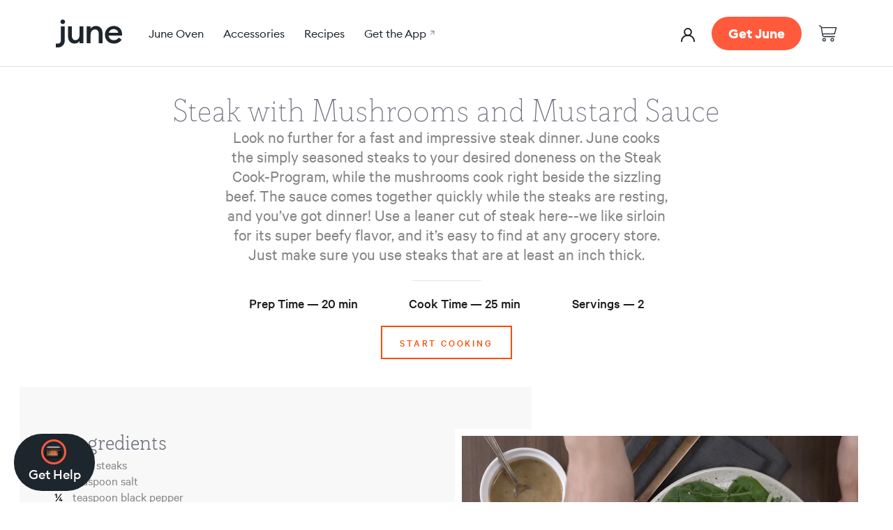

--- FILE ---
content_type: text/html; charset=utf-8
request_url: https://juneoven.com/pages/recipe-steak-with-mushrooms-and-mustard-sauce-155c31d2
body_size: 40559
content:
<!doctype html>

<html class="no-js" lang="en">
  <head>
    <script src="https://www.googleoptimize.com/optimize.js?id=OPT-523NNH7"></script>
    <script src="https://unpkg.com/freezeframe/dist/freezeframe.min.js"></script>
    <meta charset="UTF-8">
    <meta http-equiv="X-UA-Compatible" content="IE=edge,chrome=1">
    <meta name="viewport" content="width=device-width, initial-scale=1.0, height=device-height, minimum-scale=1.0, maximum-scale=5.0, user-scalable=yes">
    <meta name="theme-color" content="">
    
    
    <title>
      Steak with Mushrooms and Mustard Sauce &ndash; June Oven
    </title><link rel="canonical" href="https://juneoven.com/pages/recipe-steak-with-mushrooms-and-mustard-sauce-155c31d2"><link rel="shortcut icon" href="//juneoven.com/cdn/shop/files/favicon-96x96_96x.png?v=1615320004" type="image/png"><meta property="og:type" content="website">
  <meta property="og:title" content="Steak with Mushrooms and Mustard Sauce"><meta property="og:url" content="https://juneoven.com/pages/recipe-steak-with-mushrooms-and-mustard-sauce-155c31d2">
<meta property="og:site_name" content="June Oven"><meta name="twitter:card" content="summary"><meta name="twitter:title" content="Steak with Mushrooms and Mustard Sauce">
  <meta name="twitter:description" content="Steak with Mushrooms and Mustard Sauce">
    <style>
  @font-face {
  font-family: Jost;
  font-weight: 400;
  font-style: normal;
  font-display: fallback;
  src: url("//juneoven.com/cdn/fonts/jost/jost_n4.d47a1b6347ce4a4c9f437608011273009d91f2b7.woff2") format("woff2"),
       url("//juneoven.com/cdn/fonts/jost/jost_n4.791c46290e672b3f85c3d1c651ef2efa3819eadd.woff") format("woff");
}

  @font-face {
  font-family: Poppins;
  font-weight: 300;
  font-style: normal;
  font-display: fallback;
  src: url("//juneoven.com/cdn/fonts/poppins/poppins_n3.05f58335c3209cce17da4f1f1ab324ebe2982441.woff2") format("woff2"),
       url("//juneoven.com/cdn/fonts/poppins/poppins_n3.6971368e1f131d2c8ff8e3a44a36b577fdda3ff5.woff") format("woff");
}


  @font-face {
  font-family: Poppins;
  font-weight: 400;
  font-style: normal;
  font-display: fallback;
  src: url("//juneoven.com/cdn/fonts/poppins/poppins_n4.0ba78fa5af9b0e1a374041b3ceaadf0a43b41362.woff2") format("woff2"),
       url("//juneoven.com/cdn/fonts/poppins/poppins_n4.214741a72ff2596839fc9760ee7a770386cf16ca.woff") format("woff");
}

  @font-face {
  font-family: Poppins;
  font-weight: 300;
  font-style: italic;
  font-display: fallback;
  src: url("//juneoven.com/cdn/fonts/poppins/poppins_i3.8536b4423050219f608e17f134fe9ea3b01ed890.woff2") format("woff2"),
       url("//juneoven.com/cdn/fonts/poppins/poppins_i3.0f4433ada196bcabf726ed78f8e37e0995762f7f.woff") format("woff");
}

  @font-face {
  font-family: Poppins;
  font-weight: 400;
  font-style: italic;
  font-display: fallback;
  src: url("//juneoven.com/cdn/fonts/poppins/poppins_i4.846ad1e22474f856bd6b81ba4585a60799a9f5d2.woff2") format("woff2"),
       url("//juneoven.com/cdn/fonts/poppins/poppins_i4.56b43284e8b52fc64c1fd271f289a39e8477e9ec.woff") format("woff");
}


  :root {
    --heading-font-family : 'Euclid Circular', sans-serif;
    --heading-font-weight : 500;
    --heading-font-style  : normal;

    --text-font-family : 'Euclid Circular', sans-serif;
    --text-font-weight : 400;
    --text-font-style  : normal;

    --base-text-font-size   : 13px;
    --default-text-font-size: 14px;

    --background          : #ffffff;
    --background-rgb      : 255, 255, 255;
    --light-background    : #ffffff;
    --light-background-rgb: 255, 255, 255;
    --heading-color       : #1d252d;
    --text-color          : #6b6e7b;
    --text-color-rgb      : 107, 110, 123;
    --text-color-light    : #c3c5ce;
    --text-color-light-rgb: 195, 197, 206;
    --link-color          : #1d252d;
    --link-color-rgb      : 29, 37, 45;
    --border-color        : #DEDEDE;
    --border-color-rgb    : , , ;

    --button-background    : #ff5a3c;
    --button-background-rgb: 255, 90, 60;
    --button-text-color    : #ffffff;
    --button-hover-background: #f54b2c;


    --header-background       : #ffffff;
    --header-heading-color    : #1d252d;
    --header-light-text-color : #767a87;
    --header-border-color     : #dddee0;

    --footer-background    : #1d252d;
    --footer-text-color    : #ffffff;
    --footer-heading-color : #ffffff;
    --footer-border-color  : #3f464d;

    --navigation-background      : #ffffff;
    --navigation-background-rgb  : 255, 255, 255;
    --navigation-text-color      : #5c5c5c;
    --navigation-text-color-light: rgba(92, 92, 92, 0.5);
    --navigation-border-color    : #DEDEDE;

    --newsletter-popup-background     : #ffffff;
    --newsletter-popup-text-color     : #1c1b1b;
    --newsletter-popup-text-color-rgb : 28, 27, 27;

    --secondary-elements-background       : #5c5c5c;
    --secondary-elements-background-rgb   : 255, 255, 255;
    --secondary-elements-text-color       : #ffffff;
    --secondary-elements-text-color-light : rgba(255, 255, 255, 0.5);
    --secondary-elements-border-color     : rgba(255, 255, 255, 0.25);

    --product-sale-price-color    : #ff5a3c;
    --product-sale-price-color-rgb: 255, 90, 60;

    /* Products */

    --horizontal-spacing-four-products-per-row: 32px;
        --horizontal-spacing-two-products-per-row : 32px;

    --vertical-spacing-four-products-per-row: 80px;
        --vertical-spacing-two-products-per-row : 100px;

    /* Animation */
    --drawer-transition-timing: cubic-bezier(0.645, 0.045, 0.355, 1);
    --header-base-height: 80px; /* We set a default for browsers that do not support CSS variables */

    /* Cursors */
    --cursor-zoom-in-svg    : url(//juneoven.com/cdn/shop/t/239/assets/cursor-zoom-in.svg?v=72425405507627111681743527769);
    --cursor-zoom-in-2x-svg : url(//juneoven.com/cdn/shop/t/239/assets/cursor-zoom-in-2x.svg?v=163048884654929494401743527769);

    /* Colours */
    --orange-glow        : #FF5A3C;
    --cast-iron          : #1D252D;
    --stainless-steel    : #767A87;
    --smoke              : #C3C5CE;
    --steam              : #F8F8F8;
  }
</style>

<script>
  // IE11 does not have support for CSS variables, so we have to polyfill them
  if (!(((window || {}).CSS || {}).supports && window.CSS.supports('(--a: 0)'))) {
    const script = document.createElement('script');
    script.type = 'text/javascript';
    script.src = 'https://cdn.jsdelivr.net/npm/css-vars-ponyfill@2';
    script.onload = function() {
      cssVars({});
    };

    document.getElementsByTagName('head')[0].appendChild(script);
  }
</script>

    <script>(function(w,d,t,r,u){var f,n,i;w[u]=w[u]||[],f=function(){var o={ti:"137012649"};o.q=w[u],w[u]=new UET(o),w[u].push("pageLoad")},n=d.createElement(t),n.src=r,n.async=1,n.onload=n.onreadystatechange=function(){var s=this.readyState;s&&s!=="loaded"&&s!=="complete"||(f(),n.onload=n.onreadystatechange=null)},i=d.getElementsByTagName(t)[0],i.parentNode.insertBefore(n,i)})(window,document,"script","//bat.bing.com/bat.js","uetq");</script>
    
    <script>window.performance && window.performance.mark && window.performance.mark('shopify.content_for_header.start');</script><meta name="google-site-verification" content="NarKCLGURIWISbgztsGmpSBmLWlBj_mygkDS1ll8llw">
<meta id="shopify-digital-wallet" name="shopify-digital-wallet" content="/13248895/digital_wallets/dialog">
<meta name="shopify-checkout-api-token" content="db8d92bf4d9d523e29dafb4f73521f58">
<meta id="in-context-paypal-metadata" data-shop-id="13248895" data-venmo-supported="false" data-environment="production" data-locale="en_US" data-paypal-v4="true" data-currency="USD">
<script async="async" src="/checkouts/internal/preloads.js?locale=en-US"></script>
<link rel="preconnect" href="https://shop.app" crossorigin="anonymous">
<script async="async" src="https://shop.app/checkouts/internal/preloads.js?locale=en-US&shop_id=13248895" crossorigin="anonymous"></script>
<script id="apple-pay-shop-capabilities" type="application/json">{"shopId":13248895,"countryCode":"US","currencyCode":"USD","merchantCapabilities":["supports3DS"],"merchantId":"gid:\/\/shopify\/Shop\/13248895","merchantName":"June Oven","requiredBillingContactFields":["postalAddress","email"],"requiredShippingContactFields":["postalAddress","email"],"shippingType":"shipping","supportedNetworks":["visa","masterCard","amex","discover","elo","jcb"],"total":{"type":"pending","label":"June Oven","amount":"1.00"},"shopifyPaymentsEnabled":true,"supportsSubscriptions":true}</script>
<script id="shopify-features" type="application/json">{"accessToken":"db8d92bf4d9d523e29dafb4f73521f58","betas":["rich-media-storefront-analytics"],"domain":"juneoven.com","predictiveSearch":true,"shopId":13248895,"locale":"en"}</script>
<script>var Shopify = Shopify || {};
Shopify.shop = "june-oven-store.myshopify.com";
Shopify.locale = "en";
Shopify.currency = {"active":"USD","rate":"1.0"};
Shopify.country = "US";
Shopify.theme = {"name":"1.1.8 - JSW-60111 - 04\/01\/25","id":130252374087,"schema_name":"Prestige","schema_version":"4.9.3","theme_store_id":855,"role":"main"};
Shopify.theme.handle = "null";
Shopify.theme.style = {"id":null,"handle":null};
Shopify.cdnHost = "juneoven.com/cdn";
Shopify.routes = Shopify.routes || {};
Shopify.routes.root = "/";</script>
<script type="module">!function(o){(o.Shopify=o.Shopify||{}).modules=!0}(window);</script>
<script>!function(o){function n(){var o=[];function n(){o.push(Array.prototype.slice.apply(arguments))}return n.q=o,n}var t=o.Shopify=o.Shopify||{};t.loadFeatures=n(),t.autoloadFeatures=n()}(window);</script>
<script>
  window.ShopifyPay = window.ShopifyPay || {};
  window.ShopifyPay.apiHost = "shop.app\/pay";
  window.ShopifyPay.redirectState = null;
</script>
<script id="shop-js-analytics" type="application/json">{"pageType":"page"}</script>
<script defer="defer" async type="module" src="//juneoven.com/cdn/shopifycloud/shop-js/modules/v2/client.init-shop-cart-sync_BT-GjEfc.en.esm.js"></script>
<script defer="defer" async type="module" src="//juneoven.com/cdn/shopifycloud/shop-js/modules/v2/chunk.common_D58fp_Oc.esm.js"></script>
<script defer="defer" async type="module" src="//juneoven.com/cdn/shopifycloud/shop-js/modules/v2/chunk.modal_xMitdFEc.esm.js"></script>
<script type="module">
  await import("//juneoven.com/cdn/shopifycloud/shop-js/modules/v2/client.init-shop-cart-sync_BT-GjEfc.en.esm.js");
await import("//juneoven.com/cdn/shopifycloud/shop-js/modules/v2/chunk.common_D58fp_Oc.esm.js");
await import("//juneoven.com/cdn/shopifycloud/shop-js/modules/v2/chunk.modal_xMitdFEc.esm.js");

  window.Shopify.SignInWithShop?.initShopCartSync?.({"fedCMEnabled":true,"windoidEnabled":true});

</script>
<script>
  window.Shopify = window.Shopify || {};
  if (!window.Shopify.featureAssets) window.Shopify.featureAssets = {};
  window.Shopify.featureAssets['shop-js'] = {"shop-cart-sync":["modules/v2/client.shop-cart-sync_DZOKe7Ll.en.esm.js","modules/v2/chunk.common_D58fp_Oc.esm.js","modules/v2/chunk.modal_xMitdFEc.esm.js"],"init-fed-cm":["modules/v2/client.init-fed-cm_B6oLuCjv.en.esm.js","modules/v2/chunk.common_D58fp_Oc.esm.js","modules/v2/chunk.modal_xMitdFEc.esm.js"],"shop-cash-offers":["modules/v2/client.shop-cash-offers_D2sdYoxE.en.esm.js","modules/v2/chunk.common_D58fp_Oc.esm.js","modules/v2/chunk.modal_xMitdFEc.esm.js"],"shop-login-button":["modules/v2/client.shop-login-button_QeVjl5Y3.en.esm.js","modules/v2/chunk.common_D58fp_Oc.esm.js","modules/v2/chunk.modal_xMitdFEc.esm.js"],"pay-button":["modules/v2/client.pay-button_DXTOsIq6.en.esm.js","modules/v2/chunk.common_D58fp_Oc.esm.js","modules/v2/chunk.modal_xMitdFEc.esm.js"],"shop-button":["modules/v2/client.shop-button_DQZHx9pm.en.esm.js","modules/v2/chunk.common_D58fp_Oc.esm.js","modules/v2/chunk.modal_xMitdFEc.esm.js"],"avatar":["modules/v2/client.avatar_BTnouDA3.en.esm.js"],"init-windoid":["modules/v2/client.init-windoid_CR1B-cfM.en.esm.js","modules/v2/chunk.common_D58fp_Oc.esm.js","modules/v2/chunk.modal_xMitdFEc.esm.js"],"init-shop-for-new-customer-accounts":["modules/v2/client.init-shop-for-new-customer-accounts_C_vY_xzh.en.esm.js","modules/v2/client.shop-login-button_QeVjl5Y3.en.esm.js","modules/v2/chunk.common_D58fp_Oc.esm.js","modules/v2/chunk.modal_xMitdFEc.esm.js"],"init-shop-email-lookup-coordinator":["modules/v2/client.init-shop-email-lookup-coordinator_BI7n9ZSv.en.esm.js","modules/v2/chunk.common_D58fp_Oc.esm.js","modules/v2/chunk.modal_xMitdFEc.esm.js"],"init-shop-cart-sync":["modules/v2/client.init-shop-cart-sync_BT-GjEfc.en.esm.js","modules/v2/chunk.common_D58fp_Oc.esm.js","modules/v2/chunk.modal_xMitdFEc.esm.js"],"shop-toast-manager":["modules/v2/client.shop-toast-manager_DiYdP3xc.en.esm.js","modules/v2/chunk.common_D58fp_Oc.esm.js","modules/v2/chunk.modal_xMitdFEc.esm.js"],"init-customer-accounts":["modules/v2/client.init-customer-accounts_D9ZNqS-Q.en.esm.js","modules/v2/client.shop-login-button_QeVjl5Y3.en.esm.js","modules/v2/chunk.common_D58fp_Oc.esm.js","modules/v2/chunk.modal_xMitdFEc.esm.js"],"init-customer-accounts-sign-up":["modules/v2/client.init-customer-accounts-sign-up_iGw4briv.en.esm.js","modules/v2/client.shop-login-button_QeVjl5Y3.en.esm.js","modules/v2/chunk.common_D58fp_Oc.esm.js","modules/v2/chunk.modal_xMitdFEc.esm.js"],"shop-follow-button":["modules/v2/client.shop-follow-button_CqMgW2wH.en.esm.js","modules/v2/chunk.common_D58fp_Oc.esm.js","modules/v2/chunk.modal_xMitdFEc.esm.js"],"checkout-modal":["modules/v2/client.checkout-modal_xHeaAweL.en.esm.js","modules/v2/chunk.common_D58fp_Oc.esm.js","modules/v2/chunk.modal_xMitdFEc.esm.js"],"shop-login":["modules/v2/client.shop-login_D91U-Q7h.en.esm.js","modules/v2/chunk.common_D58fp_Oc.esm.js","modules/v2/chunk.modal_xMitdFEc.esm.js"],"lead-capture":["modules/v2/client.lead-capture_BJmE1dJe.en.esm.js","modules/v2/chunk.common_D58fp_Oc.esm.js","modules/v2/chunk.modal_xMitdFEc.esm.js"],"payment-terms":["modules/v2/client.payment-terms_Ci9AEqFq.en.esm.js","modules/v2/chunk.common_D58fp_Oc.esm.js","modules/v2/chunk.modal_xMitdFEc.esm.js"]};
</script>
<script>(function() {
  var isLoaded = false;
  function asyncLoad() {
    if (isLoaded) return;
    isLoaded = true;
    var urls = ["https:\/\/cdn-scripts.signifyd.com\/shopify\/script-tag.js?shop=june-oven-store.myshopify.com","https:\/\/ecommplugins-trustboxsettings.trustpilot.com\/june-oven-store.myshopify.com.js?settings=1602130052894\u0026shop=june-oven-store.myshopify.com","https:\/\/widget.trustpilot.com\/bootstrap\/v5\/tp.widget.sync.bootstrap.min.js?shop=june-oven-store.myshopify.com","https:\/\/ecommplugins-scripts.trustpilot.com\/v2.1\/js\/header.min.js?settings=eyJrZXkiOiJKNXRpNGl6aGJyNXU4cUo2In0=\u0026v=2.5\u0026shop=june-oven-store.myshopify.com","https:\/\/tag.rmp.rakuten.com\/115890.ct.js?shop=june-oven-store.myshopify.com","https:\/\/static.klaviyo.com\/onsite\/js\/klaviyo.js?company_id=WaXGR4\u0026shop=june-oven-store.myshopify.com","https:\/\/static.klaviyo.com\/onsite\/js\/klaviyo.js?company_id=WaXGR4\u0026shop=june-oven-store.myshopify.com","https:\/\/static.klaviyo.com\/onsite\/js\/klaviyo.js?company_id=SvtePK\u0026shop=june-oven-store.myshopify.com","https:\/\/static.klaviyo.com\/onsite\/js\/klaviyo.js?company_id=SvtePK\u0026shop=june-oven-store.myshopify.com","\/\/loader.wisepops.com\/get-loader.js?v=1\u0026site=VZC8zFpRRh\u0026shop=june-oven-store.myshopify.com","https:\/\/cdn.hextom.com\/js\/eventpromotionbar.js?shop=june-oven-store.myshopify.com"];
    for (var i = 0; i < urls.length; i++) {
      var s = document.createElement('script');
      s.type = 'text/javascript';
      s.async = true;
      s.src = urls[i];
      var x = document.getElementsByTagName('script')[0];
      x.parentNode.insertBefore(s, x);
    }
  };
  if(window.attachEvent) {
    window.attachEvent('onload', asyncLoad);
  } else {
    window.addEventListener('load', asyncLoad, false);
  }
})();</script>
<script id="__st">var __st={"a":13248895,"offset":-28800,"reqid":"1e969fd5-e123-40fe-a6a0-e28dc287f3a3-1769087829","pageurl":"juneoven.com\/pages\/recipe-steak-with-mushrooms-and-mustard-sauce-155c31d2","s":"pages-84697415751","u":"cb81da32a7ac","p":"page","rtyp":"page","rid":84697415751};</script>
<script>window.ShopifyPaypalV4VisibilityTracking = true;</script>
<script id="captcha-bootstrap">!function(){'use strict';const t='contact',e='account',n='new_comment',o=[[t,t],['blogs',n],['comments',n],[t,'customer']],c=[[e,'customer_login'],[e,'guest_login'],[e,'recover_customer_password'],[e,'create_customer']],r=t=>t.map((([t,e])=>`form[action*='/${t}']:not([data-nocaptcha='true']) input[name='form_type'][value='${e}']`)).join(','),a=t=>()=>t?[...document.querySelectorAll(t)].map((t=>t.form)):[];function s(){const t=[...o],e=r(t);return a(e)}const i='password',u='form_key',d=['recaptcha-v3-token','g-recaptcha-response','h-captcha-response',i],f=()=>{try{return window.sessionStorage}catch{return}},m='__shopify_v',_=t=>t.elements[u];function p(t,e,n=!1){try{const o=window.sessionStorage,c=JSON.parse(o.getItem(e)),{data:r}=function(t){const{data:e,action:n}=t;return t[m]||n?{data:e,action:n}:{data:t,action:n}}(c);for(const[e,n]of Object.entries(r))t.elements[e]&&(t.elements[e].value=n);n&&o.removeItem(e)}catch(o){console.error('form repopulation failed',{error:o})}}const l='form_type',E='cptcha';function T(t){t.dataset[E]=!0}const w=window,h=w.document,L='Shopify',v='ce_forms',y='captcha';let A=!1;((t,e)=>{const n=(g='f06e6c50-85a8-45c8-87d0-21a2b65856fe',I='https://cdn.shopify.com/shopifycloud/storefront-forms-hcaptcha/ce_storefront_forms_captcha_hcaptcha.v1.5.2.iife.js',D={infoText:'Protected by hCaptcha',privacyText:'Privacy',termsText:'Terms'},(t,e,n)=>{const o=w[L][v],c=o.bindForm;if(c)return c(t,g,e,D).then(n);var r;o.q.push([[t,g,e,D],n]),r=I,A||(h.body.append(Object.assign(h.createElement('script'),{id:'captcha-provider',async:!0,src:r})),A=!0)});var g,I,D;w[L]=w[L]||{},w[L][v]=w[L][v]||{},w[L][v].q=[],w[L][y]=w[L][y]||{},w[L][y].protect=function(t,e){n(t,void 0,e),T(t)},Object.freeze(w[L][y]),function(t,e,n,w,h,L){const[v,y,A,g]=function(t,e,n){const i=e?o:[],u=t?c:[],d=[...i,...u],f=r(d),m=r(i),_=r(d.filter((([t,e])=>n.includes(e))));return[a(f),a(m),a(_),s()]}(w,h,L),I=t=>{const e=t.target;return e instanceof HTMLFormElement?e:e&&e.form},D=t=>v().includes(t);t.addEventListener('submit',(t=>{const e=I(t);if(!e)return;const n=D(e)&&!e.dataset.hcaptchaBound&&!e.dataset.recaptchaBound,o=_(e),c=g().includes(e)&&(!o||!o.value);(n||c)&&t.preventDefault(),c&&!n&&(function(t){try{if(!f())return;!function(t){const e=f();if(!e)return;const n=_(t);if(!n)return;const o=n.value;o&&e.removeItem(o)}(t);const e=Array.from(Array(32),(()=>Math.random().toString(36)[2])).join('');!function(t,e){_(t)||t.append(Object.assign(document.createElement('input'),{type:'hidden',name:u})),t.elements[u].value=e}(t,e),function(t,e){const n=f();if(!n)return;const o=[...t.querySelectorAll(`input[type='${i}']`)].map((({name:t})=>t)),c=[...d,...o],r={};for(const[a,s]of new FormData(t).entries())c.includes(a)||(r[a]=s);n.setItem(e,JSON.stringify({[m]:1,action:t.action,data:r}))}(t,e)}catch(e){console.error('failed to persist form',e)}}(e),e.submit())}));const S=(t,e)=>{t&&!t.dataset[E]&&(n(t,e.some((e=>e===t))),T(t))};for(const o of['focusin','change'])t.addEventListener(o,(t=>{const e=I(t);D(e)&&S(e,y())}));const B=e.get('form_key'),M=e.get(l),P=B&&M;t.addEventListener('DOMContentLoaded',(()=>{const t=y();if(P)for(const e of t)e.elements[l].value===M&&p(e,B);[...new Set([...A(),...v().filter((t=>'true'===t.dataset.shopifyCaptcha))])].forEach((e=>S(e,t)))}))}(h,new URLSearchParams(w.location.search),n,t,e,['guest_login'])})(!0,!0)}();</script>
<script integrity="sha256-4kQ18oKyAcykRKYeNunJcIwy7WH5gtpwJnB7kiuLZ1E=" data-source-attribution="shopify.loadfeatures" defer="defer" src="//juneoven.com/cdn/shopifycloud/storefront/assets/storefront/load_feature-a0a9edcb.js" crossorigin="anonymous"></script>
<script crossorigin="anonymous" defer="defer" src="//juneoven.com/cdn/shopifycloud/storefront/assets/shopify_pay/storefront-65b4c6d7.js?v=20250812"></script>
<script data-source-attribution="shopify.dynamic_checkout.dynamic.init">var Shopify=Shopify||{};Shopify.PaymentButton=Shopify.PaymentButton||{isStorefrontPortableWallets:!0,init:function(){window.Shopify.PaymentButton.init=function(){};var t=document.createElement("script");t.src="https://juneoven.com/cdn/shopifycloud/portable-wallets/latest/portable-wallets.en.js",t.type="module",document.head.appendChild(t)}};
</script>
<script data-source-attribution="shopify.dynamic_checkout.buyer_consent">
  function portableWalletsHideBuyerConsent(e){var t=document.getElementById("shopify-buyer-consent"),n=document.getElementById("shopify-subscription-policy-button");t&&n&&(t.classList.add("hidden"),t.setAttribute("aria-hidden","true"),n.removeEventListener("click",e))}function portableWalletsShowBuyerConsent(e){var t=document.getElementById("shopify-buyer-consent"),n=document.getElementById("shopify-subscription-policy-button");t&&n&&(t.classList.remove("hidden"),t.removeAttribute("aria-hidden"),n.addEventListener("click",e))}window.Shopify?.PaymentButton&&(window.Shopify.PaymentButton.hideBuyerConsent=portableWalletsHideBuyerConsent,window.Shopify.PaymentButton.showBuyerConsent=portableWalletsShowBuyerConsent);
</script>
<script data-source-attribution="shopify.dynamic_checkout.cart.bootstrap">document.addEventListener("DOMContentLoaded",(function(){function t(){return document.querySelector("shopify-accelerated-checkout-cart, shopify-accelerated-checkout")}if(t())Shopify.PaymentButton.init();else{new MutationObserver((function(e,n){t()&&(Shopify.PaymentButton.init(),n.disconnect())})).observe(document.body,{childList:!0,subtree:!0})}}));
</script>
<link id="shopify-accelerated-checkout-styles" rel="stylesheet" media="screen" href="https://juneoven.com/cdn/shopifycloud/portable-wallets/latest/accelerated-checkout-backwards-compat.css" crossorigin="anonymous">
<style id="shopify-accelerated-checkout-cart">
        #shopify-buyer-consent {
  margin-top: 1em;
  display: inline-block;
  width: 100%;
}

#shopify-buyer-consent.hidden {
  display: none;
}

#shopify-subscription-policy-button {
  background: none;
  border: none;
  padding: 0;
  text-decoration: underline;
  font-size: inherit;
  cursor: pointer;
}

#shopify-subscription-policy-button::before {
  box-shadow: none;
}

      </style>
<script id="sections-script" data-sections="banner" defer="defer" src="//juneoven.com/cdn/shop/t/239/compiled_assets/scripts.js?v=14780"></script>
<script>window.performance && window.performance.mark && window.performance.mark('shopify.content_for_header.end');</script>

    <link rel="stylesheet" href="https://unpkg.com/aos@next/dist/aos.css" />
    <link rel="stylesheet" href="https://cdn.jsdelivr.net/npm/slick-carousel@1.8.1/slick/slick.css"/>
    <link rel="stylesheet" href="https://cdnjs.cloudflare.com/ajax/libs/jquery-modal/0.9.1/jquery.modal.min.css" />
    <link rel="stylesheet" href="//juneoven.com/cdn/shop/t/239/assets/theme.css?v=60497574803989859411743527769">

    <script>
      // This allows to expose several variables to the global scope, to be used in scripts
      window.theme = {
        pageType: "page",
        moneyFormat: "${{amount}}",
        moneyWithCurrencyFormat: "${{amount}} USD",
        productImageSize: "square",
        searchMode: "product,page",
        showPageTransition: false,
        showElementStaggering: true,
        showImageZooming: true
      };

      window.routes = {
        rootUrl: "\/",
        cartUrl: "\/cart",
        cartAddUrl: "\/cart\/add",
        cartChangeUrl: "\/cart\/change",
        searchUrl: "\/search",
        productRecommendationsUrl: "\/recommendations\/products"
      };

      window.languages = {
        cartAddNote: "Add Order Note",
        cartEditNote: "Edit Order Note",
        productImageLoadingError: "This image could not be loaded. Please try to reload the page.",
        productFormAddToCart: "Add to cart",
        productFormUnavailable: "Unavailable",
        productFormSoldOut: "Sold Out",
        shippingEstimatorOneResult: "1 option available:",
        shippingEstimatorMoreResults: "{{count}} options available:",
        shippingEstimatorNoResults: "No shipping could be found"
      };

      window.lazySizesConfig = {
        loadHidden: false,
        hFac: 0.5,
        expFactor: 2,
        ricTimeout: 150,
        lazyClass: 'Image--lazyLoad',
        loadingClass: 'Image--lazyLoading',
        loadedClass: 'Image--lazyLoaded'
      };

      document.documentElement.className = document.documentElement.className.replace('no-js', 'js');
      document.documentElement.style.setProperty('--window-height', window.innerHeight + 'px');

      // We do a quick detection of some features (we could use Modernizr but for so little...)
      (function() {
        document.documentElement.className += ((window.CSS && window.CSS.supports('(position: sticky) or (position: -webkit-sticky)')) ? ' supports-sticky' : ' no-supports-sticky');
        document.documentElement.className += (window.matchMedia('(-moz-touch-enabled: 1), (hover: none)')).matches ? ' no-supports-hover' : ' supports-hover';
      }());

      window.DiscountYardErrorMessageTimeout = 20000;
    </script>

    <script src="//juneoven.com/cdn/shop/t/239/assets/lazysizes.min.js?v=174358363404432586981743527769" async></script><script src="https://cdnjs.cloudflare.com/ajax/libs/jquery/3.5.1/jquery.min.js"></script>
    <script src="https://unpkg.com/aos@next/dist/aos.js" defer></script>
    <script src="https://cdn.jsdelivr.net/npm/slick-carousel@1.8.1/slick/slick.min.js" defer></script>
    <script src="https://cdn.jsdelivr.net/npm/simple-parallax-js@5.5.1/dist/simpleParallax.min.js" defer></script>
    <script src="https://polyfill-fastly.net/v3/polyfill.min.js?unknown=polyfill&features=fetch,Element.prototype.closest,Element.prototype.remove,Element.prototype.classList,Array.prototype.includes,Array.prototype.fill,Object.assign,CustomEvent,IntersectionObserver,IntersectionObserverEntry,URL" defer></script>
    <script src="//juneoven.com/cdn/shop/t/239/assets/libs.min.js?v=26178543184394469741743527769" defer></script>
    <script src="//juneoven.com/cdn/shop/t/239/assets/theme.js?v=68312565893945234371743527769" defer></script>
    <script src="//juneoven.com/cdn/shop/t/239/assets/custom.js?v=144989511135821387241743527769" defer></script>
    <script src="//juneoven.com/cdn/shop/t/239/assets/accordian.js?v=43693204261804751231743527769" defer></script>
    <script src="https://cdnjs.cloudflare.com/ajax/libs/jquery-modal/0.9.1/jquery.modal.min.js" defer></script>
    <script src='https://www.google.com/recaptcha/api.js' defer></script>

    
    
    <script>
      window.__webpack_public_path__ = "//juneoven.com/cdn/shop/t/239/assets/"
    </script>

    <link rel="preload" href="//juneoven.com/cdn/shop/t/239/assets/2.chunk.f19fd455806baa871b10.js?ver=f19fd455806baa871b10&v=154047877912233443031743527769" as="script"/><link rel="preload" href="//juneoven.com/cdn/shop/t/239/assets/index.js?v=93490558962405307441743527769" as="script"/> 

    <script>
      (function () {
        window.onpageshow = function() {
          if (window.theme.showPageTransition) {
            var pageTransition = document.querySelector('.PageTransition');

            if (pageTransition) {
              pageTransition.style.visibility = 'visible';
              pageTransition.style.opacity = '0';
            }
          }

          // When the page is loaded from the cache, we have to reload the cart content
          document.documentElement.dispatchEvent(new CustomEvent('cart:refresh', {
            bubbles: true
          }));
        };
      })();
    </script>

    


  <script type="application/ld+json">
  {
    "@context": "http://schema.org",
    "@type": "BreadcrumbList",
  "itemListElement": [{
      "@type": "ListItem",
      "position": 1,
      "name": "Translation missing: en.general.breadcrumb.home",
      "item": "https://juneoven.com"
    },{
          "@type": "ListItem",
          "position": 2,
          "name": "Steak with Mushrooms and Mustard Sauce",
          "item": "https://juneoven.com/pages/recipe-steak-with-mushrooms-and-mustard-sauce-155c31d2"
      }]
  }
  </script>

    <meta name="facebook-domain-verification" content="3zoo8rmegvvka8kol87gk5hm5vhfyw" />
    <script src="https://www.dwin1.com/19038.js" type="text/javascript" defer="defer"></script>
    
    
  <meta property="og:image" content="https://cdn.shopify.com/s/files/1/1324/8895/files/June_logo_150px_2x_Shopify_email.png?height=628&pad_color=fff&v=1613160642&width=1200" />
<meta property="og:image:secure_url" content="https://cdn.shopify.com/s/files/1/1324/8895/files/June_logo_150px_2x_Shopify_email.png?height=628&pad_color=fff&v=1613160642&width=1200" />
<meta property="og:image:width" content="1200" />
<meta property="og:image:height" content="628" />
<link href="https://monorail-edge.shopifysvc.com" rel="dns-prefetch">
<script>(function(){if ("sendBeacon" in navigator && "performance" in window) {try {var session_token_from_headers = performance.getEntriesByType('navigation')[0].serverTiming.find(x => x.name == '_s').description;} catch {var session_token_from_headers = undefined;}var session_cookie_matches = document.cookie.match(/_shopify_s=([^;]*)/);var session_token_from_cookie = session_cookie_matches && session_cookie_matches.length === 2 ? session_cookie_matches[1] : "";var session_token = session_token_from_headers || session_token_from_cookie || "";function handle_abandonment_event(e) {var entries = performance.getEntries().filter(function(entry) {return /monorail-edge.shopifysvc.com/.test(entry.name);});if (!window.abandonment_tracked && entries.length === 0) {window.abandonment_tracked = true;var currentMs = Date.now();var navigation_start = performance.timing.navigationStart;var payload = {shop_id: 13248895,url: window.location.href,navigation_start,duration: currentMs - navigation_start,session_token,page_type: "page"};window.navigator.sendBeacon("https://monorail-edge.shopifysvc.com/v1/produce", JSON.stringify({schema_id: "online_store_buyer_site_abandonment/1.1",payload: payload,metadata: {event_created_at_ms: currentMs,event_sent_at_ms: currentMs}}));}}window.addEventListener('pagehide', handle_abandonment_event);}}());</script>
<script id="web-pixels-manager-setup">(function e(e,d,r,n,o){if(void 0===o&&(o={}),!Boolean(null===(a=null===(i=window.Shopify)||void 0===i?void 0:i.analytics)||void 0===a?void 0:a.replayQueue)){var i,a;window.Shopify=window.Shopify||{};var t=window.Shopify;t.analytics=t.analytics||{};var s=t.analytics;s.replayQueue=[],s.publish=function(e,d,r){return s.replayQueue.push([e,d,r]),!0};try{self.performance.mark("wpm:start")}catch(e){}var l=function(){var e={modern:/Edge?\/(1{2}[4-9]|1[2-9]\d|[2-9]\d{2}|\d{4,})\.\d+(\.\d+|)|Firefox\/(1{2}[4-9]|1[2-9]\d|[2-9]\d{2}|\d{4,})\.\d+(\.\d+|)|Chrom(ium|e)\/(9{2}|\d{3,})\.\d+(\.\d+|)|(Maci|X1{2}).+ Version\/(15\.\d+|(1[6-9]|[2-9]\d|\d{3,})\.\d+)([,.]\d+|)( \(\w+\)|)( Mobile\/\w+|) Safari\/|Chrome.+OPR\/(9{2}|\d{3,})\.\d+\.\d+|(CPU[ +]OS|iPhone[ +]OS|CPU[ +]iPhone|CPU IPhone OS|CPU iPad OS)[ +]+(15[._]\d+|(1[6-9]|[2-9]\d|\d{3,})[._]\d+)([._]\d+|)|Android:?[ /-](13[3-9]|1[4-9]\d|[2-9]\d{2}|\d{4,})(\.\d+|)(\.\d+|)|Android.+Firefox\/(13[5-9]|1[4-9]\d|[2-9]\d{2}|\d{4,})\.\d+(\.\d+|)|Android.+Chrom(ium|e)\/(13[3-9]|1[4-9]\d|[2-9]\d{2}|\d{4,})\.\d+(\.\d+|)|SamsungBrowser\/([2-9]\d|\d{3,})\.\d+/,legacy:/Edge?\/(1[6-9]|[2-9]\d|\d{3,})\.\d+(\.\d+|)|Firefox\/(5[4-9]|[6-9]\d|\d{3,})\.\d+(\.\d+|)|Chrom(ium|e)\/(5[1-9]|[6-9]\d|\d{3,})\.\d+(\.\d+|)([\d.]+$|.*Safari\/(?![\d.]+ Edge\/[\d.]+$))|(Maci|X1{2}).+ Version\/(10\.\d+|(1[1-9]|[2-9]\d|\d{3,})\.\d+)([,.]\d+|)( \(\w+\)|)( Mobile\/\w+|) Safari\/|Chrome.+OPR\/(3[89]|[4-9]\d|\d{3,})\.\d+\.\d+|(CPU[ +]OS|iPhone[ +]OS|CPU[ +]iPhone|CPU IPhone OS|CPU iPad OS)[ +]+(10[._]\d+|(1[1-9]|[2-9]\d|\d{3,})[._]\d+)([._]\d+|)|Android:?[ /-](13[3-9]|1[4-9]\d|[2-9]\d{2}|\d{4,})(\.\d+|)(\.\d+|)|Mobile Safari.+OPR\/([89]\d|\d{3,})\.\d+\.\d+|Android.+Firefox\/(13[5-9]|1[4-9]\d|[2-9]\d{2}|\d{4,})\.\d+(\.\d+|)|Android.+Chrom(ium|e)\/(13[3-9]|1[4-9]\d|[2-9]\d{2}|\d{4,})\.\d+(\.\d+|)|Android.+(UC? ?Browser|UCWEB|U3)[ /]?(15\.([5-9]|\d{2,})|(1[6-9]|[2-9]\d|\d{3,})\.\d+)\.\d+|SamsungBrowser\/(5\.\d+|([6-9]|\d{2,})\.\d+)|Android.+MQ{2}Browser\/(14(\.(9|\d{2,})|)|(1[5-9]|[2-9]\d|\d{3,})(\.\d+|))(\.\d+|)|K[Aa][Ii]OS\/(3\.\d+|([4-9]|\d{2,})\.\d+)(\.\d+|)/},d=e.modern,r=e.legacy,n=navigator.userAgent;return n.match(d)?"modern":n.match(r)?"legacy":"unknown"}(),u="modern"===l?"modern":"legacy",c=(null!=n?n:{modern:"",legacy:""})[u],f=function(e){return[e.baseUrl,"/wpm","/b",e.hashVersion,"modern"===e.buildTarget?"m":"l",".js"].join("")}({baseUrl:d,hashVersion:r,buildTarget:u}),m=function(e){var d=e.version,r=e.bundleTarget,n=e.surface,o=e.pageUrl,i=e.monorailEndpoint;return{emit:function(e){var a=e.status,t=e.errorMsg,s=(new Date).getTime(),l=JSON.stringify({metadata:{event_sent_at_ms:s},events:[{schema_id:"web_pixels_manager_load/3.1",payload:{version:d,bundle_target:r,page_url:o,status:a,surface:n,error_msg:t},metadata:{event_created_at_ms:s}}]});if(!i)return console&&console.warn&&console.warn("[Web Pixels Manager] No Monorail endpoint provided, skipping logging."),!1;try{return self.navigator.sendBeacon.bind(self.navigator)(i,l)}catch(e){}var u=new XMLHttpRequest;try{return u.open("POST",i,!0),u.setRequestHeader("Content-Type","text/plain"),u.send(l),!0}catch(e){return console&&console.warn&&console.warn("[Web Pixels Manager] Got an unhandled error while logging to Monorail."),!1}}}}({version:r,bundleTarget:l,surface:e.surface,pageUrl:self.location.href,monorailEndpoint:e.monorailEndpoint});try{o.browserTarget=l,function(e){var d=e.src,r=e.async,n=void 0===r||r,o=e.onload,i=e.onerror,a=e.sri,t=e.scriptDataAttributes,s=void 0===t?{}:t,l=document.createElement("script"),u=document.querySelector("head"),c=document.querySelector("body");if(l.async=n,l.src=d,a&&(l.integrity=a,l.crossOrigin="anonymous"),s)for(var f in s)if(Object.prototype.hasOwnProperty.call(s,f))try{l.dataset[f]=s[f]}catch(e){}if(o&&l.addEventListener("load",o),i&&l.addEventListener("error",i),u)u.appendChild(l);else{if(!c)throw new Error("Did not find a head or body element to append the script");c.appendChild(l)}}({src:f,async:!0,onload:function(){if(!function(){var e,d;return Boolean(null===(d=null===(e=window.Shopify)||void 0===e?void 0:e.analytics)||void 0===d?void 0:d.initialized)}()){var d=window.webPixelsManager.init(e)||void 0;if(d){var r=window.Shopify.analytics;r.replayQueue.forEach((function(e){var r=e[0],n=e[1],o=e[2];d.publishCustomEvent(r,n,o)})),r.replayQueue=[],r.publish=d.publishCustomEvent,r.visitor=d.visitor,r.initialized=!0}}},onerror:function(){return m.emit({status:"failed",errorMsg:"".concat(f," has failed to load")})},sri:function(e){var d=/^sha384-[A-Za-z0-9+/=]+$/;return"string"==typeof e&&d.test(e)}(c)?c:"",scriptDataAttributes:o}),m.emit({status:"loading"})}catch(e){m.emit({status:"failed",errorMsg:(null==e?void 0:e.message)||"Unknown error"})}}})({shopId: 13248895,storefrontBaseUrl: "https://juneoven.com",extensionsBaseUrl: "https://extensions.shopifycdn.com/cdn/shopifycloud/web-pixels-manager",monorailEndpoint: "https://monorail-edge.shopifysvc.com/unstable/produce_batch",surface: "storefront-renderer",enabledBetaFlags: ["2dca8a86"],webPixelsConfigList: [{"id":"279642183","configuration":"{\"config\":\"{\\\"pixel_id\\\":\\\"GT-NM8KW4R\\\",\\\"target_country\\\":\\\"US\\\",\\\"gtag_events\\\":[{\\\"type\\\":\\\"purchase\\\",\\\"action_label\\\":\\\"MC-S6YVFZWBZR\\\"},{\\\"type\\\":\\\"page_view\\\",\\\"action_label\\\":\\\"MC-S6YVFZWBZR\\\"},{\\\"type\\\":\\\"view_item\\\",\\\"action_label\\\":\\\"MC-S6YVFZWBZR\\\"}],\\\"enable_monitoring_mode\\\":false}\"}","eventPayloadVersion":"v1","runtimeContext":"OPEN","scriptVersion":"b2a88bafab3e21179ed38636efcd8a93","type":"APP","apiClientId":1780363,"privacyPurposes":[],"dataSharingAdjustments":{"protectedCustomerApprovalScopes":["read_customer_address","read_customer_email","read_customer_name","read_customer_personal_data","read_customer_phone"]}},{"id":"116555847","configuration":"{\"pixel_id\":\"1003259203039373\",\"pixel_type\":\"facebook_pixel\",\"metaapp_system_user_token\":\"-\"}","eventPayloadVersion":"v1","runtimeContext":"OPEN","scriptVersion":"ca16bc87fe92b6042fbaa3acc2fbdaa6","type":"APP","apiClientId":2329312,"privacyPurposes":["ANALYTICS","MARKETING","SALE_OF_DATA"],"dataSharingAdjustments":{"protectedCustomerApprovalScopes":["read_customer_address","read_customer_email","read_customer_name","read_customer_personal_data","read_customer_phone"]}},{"id":"27852871","configuration":"{\"tagID\":\"2614337568972\"}","eventPayloadVersion":"v1","runtimeContext":"STRICT","scriptVersion":"18031546ee651571ed29edbe71a3550b","type":"APP","apiClientId":3009811,"privacyPurposes":["ANALYTICS","MARKETING","SALE_OF_DATA"],"dataSharingAdjustments":{"protectedCustomerApprovalScopes":["read_customer_address","read_customer_email","read_customer_name","read_customer_personal_data","read_customer_phone"]}},{"id":"64454727","eventPayloadVersion":"v1","runtimeContext":"LAX","scriptVersion":"1","type":"CUSTOM","privacyPurposes":["ANALYTICS"],"name":"Google Analytics tag (migrated)"},{"id":"shopify-app-pixel","configuration":"{}","eventPayloadVersion":"v1","runtimeContext":"STRICT","scriptVersion":"0450","apiClientId":"shopify-pixel","type":"APP","privacyPurposes":["ANALYTICS","MARKETING"]},{"id":"shopify-custom-pixel","eventPayloadVersion":"v1","runtimeContext":"LAX","scriptVersion":"0450","apiClientId":"shopify-pixel","type":"CUSTOM","privacyPurposes":["ANALYTICS","MARKETING"]}],isMerchantRequest: false,initData: {"shop":{"name":"June Oven","paymentSettings":{"currencyCode":"USD"},"myshopifyDomain":"june-oven-store.myshopify.com","countryCode":"US","storefrontUrl":"https:\/\/juneoven.com"},"customer":null,"cart":null,"checkout":null,"productVariants":[],"purchasingCompany":null},},"https://juneoven.com/cdn","fcfee988w5aeb613cpc8e4bc33m6693e112",{"modern":"","legacy":""},{"shopId":"13248895","storefrontBaseUrl":"https:\/\/juneoven.com","extensionBaseUrl":"https:\/\/extensions.shopifycdn.com\/cdn\/shopifycloud\/web-pixels-manager","surface":"storefront-renderer","enabledBetaFlags":"[\"2dca8a86\"]","isMerchantRequest":"false","hashVersion":"fcfee988w5aeb613cpc8e4bc33m6693e112","publish":"custom","events":"[[\"page_viewed\",{}]]"});</script><script>
  window.ShopifyAnalytics = window.ShopifyAnalytics || {};
  window.ShopifyAnalytics.meta = window.ShopifyAnalytics.meta || {};
  window.ShopifyAnalytics.meta.currency = 'USD';
  var meta = {"page":{"pageType":"page","resourceType":"page","resourceId":84697415751,"requestId":"1e969fd5-e123-40fe-a6a0-e28dc287f3a3-1769087829"}};
  for (var attr in meta) {
    window.ShopifyAnalytics.meta[attr] = meta[attr];
  }
</script>
<script class="analytics">
  (function () {
    var customDocumentWrite = function(content) {
      var jquery = null;

      if (window.jQuery) {
        jquery = window.jQuery;
      } else if (window.Checkout && window.Checkout.$) {
        jquery = window.Checkout.$;
      }

      if (jquery) {
        jquery('body').append(content);
      }
    };

    var hasLoggedConversion = function(token) {
      if (token) {
        return document.cookie.indexOf('loggedConversion=' + token) !== -1;
      }
      return false;
    }

    var setCookieIfConversion = function(token) {
      if (token) {
        var twoMonthsFromNow = new Date(Date.now());
        twoMonthsFromNow.setMonth(twoMonthsFromNow.getMonth() + 2);

        document.cookie = 'loggedConversion=' + token + '; expires=' + twoMonthsFromNow;
      }
    }

    var trekkie = window.ShopifyAnalytics.lib = window.trekkie = window.trekkie || [];
    if (trekkie.integrations) {
      return;
    }
    trekkie.methods = [
      'identify',
      'page',
      'ready',
      'track',
      'trackForm',
      'trackLink'
    ];
    trekkie.factory = function(method) {
      return function() {
        var args = Array.prototype.slice.call(arguments);
        args.unshift(method);
        trekkie.push(args);
        return trekkie;
      };
    };
    for (var i = 0; i < trekkie.methods.length; i++) {
      var key = trekkie.methods[i];
      trekkie[key] = trekkie.factory(key);
    }
    trekkie.load = function(config) {
      trekkie.config = config || {};
      trekkie.config.initialDocumentCookie = document.cookie;
      var first = document.getElementsByTagName('script')[0];
      var script = document.createElement('script');
      script.type = 'text/javascript';
      script.onerror = function(e) {
        var scriptFallback = document.createElement('script');
        scriptFallback.type = 'text/javascript';
        scriptFallback.onerror = function(error) {
                var Monorail = {
      produce: function produce(monorailDomain, schemaId, payload) {
        var currentMs = new Date().getTime();
        var event = {
          schema_id: schemaId,
          payload: payload,
          metadata: {
            event_created_at_ms: currentMs,
            event_sent_at_ms: currentMs
          }
        };
        return Monorail.sendRequest("https://" + monorailDomain + "/v1/produce", JSON.stringify(event));
      },
      sendRequest: function sendRequest(endpointUrl, payload) {
        // Try the sendBeacon API
        if (window && window.navigator && typeof window.navigator.sendBeacon === 'function' && typeof window.Blob === 'function' && !Monorail.isIos12()) {
          var blobData = new window.Blob([payload], {
            type: 'text/plain'
          });

          if (window.navigator.sendBeacon(endpointUrl, blobData)) {
            return true;
          } // sendBeacon was not successful

        } // XHR beacon

        var xhr = new XMLHttpRequest();

        try {
          xhr.open('POST', endpointUrl);
          xhr.setRequestHeader('Content-Type', 'text/plain');
          xhr.send(payload);
        } catch (e) {
          console.log(e);
        }

        return false;
      },
      isIos12: function isIos12() {
        return window.navigator.userAgent.lastIndexOf('iPhone; CPU iPhone OS 12_') !== -1 || window.navigator.userAgent.lastIndexOf('iPad; CPU OS 12_') !== -1;
      }
    };
    Monorail.produce('monorail-edge.shopifysvc.com',
      'trekkie_storefront_load_errors/1.1',
      {shop_id: 13248895,
      theme_id: 130252374087,
      app_name: "storefront",
      context_url: window.location.href,
      source_url: "//juneoven.com/cdn/s/trekkie.storefront.1bbfab421998800ff09850b62e84b8915387986d.min.js"});

        };
        scriptFallback.async = true;
        scriptFallback.src = '//juneoven.com/cdn/s/trekkie.storefront.1bbfab421998800ff09850b62e84b8915387986d.min.js';
        first.parentNode.insertBefore(scriptFallback, first);
      };
      script.async = true;
      script.src = '//juneoven.com/cdn/s/trekkie.storefront.1bbfab421998800ff09850b62e84b8915387986d.min.js';
      first.parentNode.insertBefore(script, first);
    };
    trekkie.load(
      {"Trekkie":{"appName":"storefront","development":false,"defaultAttributes":{"shopId":13248895,"isMerchantRequest":null,"themeId":130252374087,"themeCityHash":"14500714170968499662","contentLanguage":"en","currency":"USD","eventMetadataId":"7c4ba87d-80b1-40d3-824f-34f44edb1b4a"},"isServerSideCookieWritingEnabled":true,"monorailRegion":"shop_domain","enabledBetaFlags":["65f19447"]},"Session Attribution":{},"S2S":{"facebookCapiEnabled":true,"source":"trekkie-storefront-renderer","apiClientId":580111}}
    );

    var loaded = false;
    trekkie.ready(function() {
      if (loaded) return;
      loaded = true;

      window.ShopifyAnalytics.lib = window.trekkie;

      var originalDocumentWrite = document.write;
      document.write = customDocumentWrite;
      try { window.ShopifyAnalytics.merchantGoogleAnalytics.call(this); } catch(error) {};
      document.write = originalDocumentWrite;

      window.ShopifyAnalytics.lib.page(null,{"pageType":"page","resourceType":"page","resourceId":84697415751,"requestId":"1e969fd5-e123-40fe-a6a0-e28dc287f3a3-1769087829","shopifyEmitted":true});

      var match = window.location.pathname.match(/checkouts\/(.+)\/(thank_you|post_purchase)/)
      var token = match? match[1]: undefined;
      if (!hasLoggedConversion(token)) {
        setCookieIfConversion(token);
        
      }
    });


        var eventsListenerScript = document.createElement('script');
        eventsListenerScript.async = true;
        eventsListenerScript.src = "//juneoven.com/cdn/shopifycloud/storefront/assets/shop_events_listener-3da45d37.js";
        document.getElementsByTagName('head')[0].appendChild(eventsListenerScript);

})();</script>
  <script>
  if (!window.ga || (window.ga && typeof window.ga !== 'function')) {
    window.ga = function ga() {
      (window.ga.q = window.ga.q || []).push(arguments);
      if (window.Shopify && window.Shopify.analytics && typeof window.Shopify.analytics.publish === 'function') {
        window.Shopify.analytics.publish("ga_stub_called", {}, {sendTo: "google_osp_migration"});
      }
      console.error("Shopify's Google Analytics stub called with:", Array.from(arguments), "\nSee https://help.shopify.com/manual/promoting-marketing/pixels/pixel-migration#google for more information.");
    };
    if (window.Shopify && window.Shopify.analytics && typeof window.Shopify.analytics.publish === 'function') {
      window.Shopify.analytics.publish("ga_stub_initialized", {}, {sendTo: "google_osp_migration"});
    }
  }
</script>
<script
  defer
  src="https://juneoven.com/cdn/shopifycloud/perf-kit/shopify-perf-kit-3.0.4.min.js"
  data-application="storefront-renderer"
  data-shop-id="13248895"
  data-render-region="gcp-us-central1"
  data-page-type="page"
  data-theme-instance-id="130252374087"
  data-theme-name="Prestige"
  data-theme-version="4.9.3"
  data-monorail-region="shop_domain"
  data-resource-timing-sampling-rate="10"
  data-shs="true"
  data-shs-beacon="true"
  data-shs-export-with-fetch="true"
  data-shs-logs-sample-rate="1"
  data-shs-beacon-endpoint="https://juneoven.com/api/collect"
></script>
</head><!-- GENERATED BY WISEPOPS, DO NOT EDIT THIS SNIPPET -->
<script>
    if (window._wisepopsSkipShopifyDeprecatedSnippet !== true) {
        document.addEventListener('wisepops.after-initialization', function (event) {
            // https://developer.mozilla.org/en-US/docs/Web/API/Document/cookie/Simple_document.cookie_framework
            function getCookieValue(sKey) {
                if (!sKey) { return null; }
                return decodeURIComponent(document.cookie.replace(new RegExp("(?:(?:^|.*;)\\s*" + encodeURIComponent(sKey).replace(/[\-\.\+\*]/g, "\\$&") + "\\s*\\=\\s*([^;]*).*$)|^.*$"), "$1")) || null;
            };
            function getTotalInventoryQuantity() {
                var variants = null;
                if (!variants) {
                    return null;
                }

                var totalQuantity = 0;
                for (var i in variants) {
                    if (variants[i] && variants[i].inventory_quantity) {
                        totalQuantity += variants[i].inventory_quantity;
                    } else {
                        return null;
                    }
                }
                return totalQuantity;
            }
            event.detail.wisepops('properties', {
                cart: {
                    discount_code: getCookieValue('discount_code'),
                    item_count: 0,
                    total_price: 0 / 100,
                },
                customer: {
                    accepts_marketing: null,
                    is_logged_in:  false ,
                    last_order: {
                        created_at: null,
                    },
                    orders_count: null,
                    total_spent: (isNaN(null) ? null : (null / 100)),
                    tags:  null ,
                    email: null,
                    first_name: null,
                    last_name: null,
                },
                product: {
                    available: null,
                    price:  null ,
                    tags: null,
                    total_inventory_quantity: getTotalInventoryQuantity(),
                },
            });
        });
    }
</script>

  <script>
  document.addEventListener('wisepops.after-initialization', function (event) {
    window.wisepops = window.wisepops || event.detail.wisepops;
    
    // Write your custom code for WisePops here
    
  });
</script>

  <body class="prestige--v4 features--heading-large features--show-button-transition features--show-image-zooming features--show-element-staggering  template-page">
    <a href="#main" id="skip-link">Skip to main content</a>
    <span class="LoadingBar"></span>
    <div class="PageOverlay"></div><div id="shopify-section-popup" class="shopify-section"></div>
    <div id="shopify-section-sidebar-menu" class="shopify-section"><section id="sidebar-menu" class="SidebarMenu Drawer Drawer--small Drawer--fromLeft" aria-hidden="true" data-section-id="sidebar-menu" data-section-type="sidebar-menu">

    <div tabindex="-1" class="Drawer__Content" aria-modal="true" aria-label="menu" role="dialog">
      <button id="close-icon" class="Icon-Wrapper--clickable hidden-desk first-focusable-element" data-action="close-drawer" data-drawer-id="sidebar-menu" aria-label="Close navigation"><svg class="Icon Icon--close" role="presentation" viewBox="0 0 16 14">
      <path d="M15 0L1 14m14 0L1 0" stroke="currentColor" fill="none" fill-rule="evenodd"></path>
    </svg></button>

      <div class="Drawer__Main" data-drawer-animated-left data-scrollable>
        <div class="Drawer__Container">
          <nav class="SidebarMenu__Nav SidebarMenu__Nav--primary" aria-label="Sidebar navigation"><div class="Collapsible"><a href="/pages/smart-oven" class="Collapsible__Button Link Link--primary u-h5 cast-iron">June Oven</a></div><div class="Collapsible"><a href="/collections/accessories" class="Collapsible__Button Link Link--primary u-h5 cast-iron">Accessories</a></div><div class="Collapsible"><a href="/pages/recipes" class="Collapsible__Button Link Link--primary u-h5 cast-iron">Recipes</a></div><div class="Collapsible"><a href="/pages/app" class="Collapsible__Button Link Link--primary u-h5 cast-iron">Get the App</a></div></nav><nav class="SidebarMenu__Nav SidebarMenu__Nav--secondary">
            <ul class="Linklist Linklist--spacingLoose"><li class="Linklist__Item">
                  <a href="/account" class="Text--subdued Link Link--primary">Account</a>
                </li></ul>
          </nav><div class="call-to-action mobile">
              <p class=""></p>
              <a
                type="button"
                class="Button Button--primary Button--GetTheApp Button--full"
                href="/pages/smart-oven">Get June</a>
            </div></div>
      </div>
    </div>
</section>

<style>
  #close-icon {
    height: 30px;
    width: 30px;
    position: absolute;
    right: 1px;
    top: -30px;
    transition: top .3s ease-in-out;
  }

  #close-icon::before {
    position: absolute;
    top: 0px;
    left: 0px;
    right: 0px;
    bottom: 0px;
  }

  #close-icon:focus {
    top: 0;
  }
  .Drawer__Content:focus-visible {
    outline: blue auto 1px;
    outline-offset: -2px;
  }

  .Collapsible > a:focus {
    outline: blue auto 1px;
    outline-offset: -1px;
  }
</style>
</div>
    <div id="shopify-section-subscription-modal" class="shopify-section shopify-section--subscription-modal"><div class="hidden">
  <div id="sub_tier_modal" class="modal subTierModal" role="dialog" aria-modal="true" aria-labelledby="June-App-Membership-Tiers">
    <button class="tech-close-sub_tier"  id="sub_tier_modal-close-btn" aria-label="Close" data-dismiss="modal" >
  <svg width="28" height="28" role="presentation" viewBox="0 0 28 28" fill="none">
    <rect x="2" y="1" width="36" height="2" transform="rotate(45 2 1)" fill="#1D252D" />
    <rect x="1" y="26" width="36" height="2" transform="rotate(-45 1 26)" fill="#1D252D" />
  </svg>

    </button>

    <h2 class="PublicoHeading Heading u-h2" id="June-App-Membership-Tiers">June App <br class="hidden-lap-and-up">Membership Tiers</h2>

    <div class="subTierModal__Content hidden-phone">
      <table class="june-table alt-row cfg2">
        <thead class="space-between pLR pb-5 table-header">
          <tr>
            <th scope="col" class="cb-col tac empty">
            </th>
            
            <th scope="col" class="cb-col tac"><span class="xsheader cast-iron u-h5 Heading">Android App</span><br><span
              class="smallheader cfg1 cast-iron u-h8">Free</span>
            </th>
          
          
            <th scope="col" class="cb-col tac steam-bg"><span class="xsheader cast-iron u-h5 Heading">iOS App</span><br><span
              class="smallheader cfg1 cast-iron u-h8">Free</span></th>
          
          
        <th scope="col" class="cb-col tac "><span class="xsheader cast-iron u-h5 Heading">Premium Recipes</span><br><span
          class="smallheader cfg1 cast-iron u-h8">iOS + Android</span>
        </th>
      
          </tr>
        </thead>
        <tbody>
        
          <tr class="space-between table-row pLR">
            <th scope="row" class="col-label cast-iron u-h5 Light">Push Notifications</th>
            <td class="cb-col"><svg role="image" width="19" height="13" viewBox="0 0 19 13" fill="none" role="img" aria-labelledby="checkmark-svg">
    <title id="checkmark-svg">Checkmark</title>
    <path d="M17.341 1L6.35565 12L1.3623 7" stroke="#FF5A3C" stroke-width="2" stroke-linecap="round" stroke-linejoin="round"/>
    </svg></td>
            <td class="cb-col steam-bg"><svg role="image" width="19" height="13" viewBox="0 0 19 13" fill="none" role="img" aria-labelledby="checkmark-svg">
    <title id="checkmark-svg">Checkmark</title>
    <path d="M17.341 1L6.35565 12L1.3623 7" stroke="#FF5A3C" stroke-width="2" stroke-linecap="round" stroke-linejoin="round"/>
    </svg></td>
            <td class="cb-col "></td>
          </tr>
        
          <tr class="space-between table-row pLR">
            <th scope="row" class="col-label cast-iron u-h5 Light">Cook Progress</th>
            <td class="cb-col"><svg role="image" width="19" height="13" viewBox="0 0 19 13" fill="none" role="img" aria-labelledby="checkmark-svg">
    <title id="checkmark-svg">Checkmark</title>
    <path d="M17.341 1L6.35565 12L1.3623 7" stroke="#FF5A3C" stroke-width="2" stroke-linecap="round" stroke-linejoin="round"/>
    </svg></td>
            <td class="cb-col steam-bg"><svg role="image" width="19" height="13" viewBox="0 0 19 13" fill="none" role="img" aria-labelledby="checkmark-svg">
    <title id="checkmark-svg">Checkmark</title>
    <path d="M17.341 1L6.35565 12L1.3623 7" stroke="#FF5A3C" stroke-width="2" stroke-linecap="round" stroke-linejoin="round"/>
    </svg></td>
            <td class="cb-col "></td>
          </tr>
        
          <tr class="space-between table-row pLR">
            <th scope="row" class="col-label cast-iron u-h5 Light">Remote Control</th>
            <td class="cb-col"><svg role="image" width="19" height="13" viewBox="0 0 19 13" fill="none" role="img" aria-labelledby="checkmark-svg">
    <title id="checkmark-svg">Checkmark</title>
    <path d="M17.341 1L6.35565 12L1.3623 7" stroke="#FF5A3C" stroke-width="2" stroke-linecap="round" stroke-linejoin="round"/>
    </svg></td>
            <td class="cb-col steam-bg"><svg role="image" width="19" height="13" viewBox="0 0 19 13" fill="none" role="img" aria-labelledby="checkmark-svg">
    <title id="checkmark-svg">Checkmark</title>
    <path d="M17.341 1L6.35565 12L1.3623 7" stroke="#FF5A3C" stroke-width="2" stroke-linecap="round" stroke-linejoin="round"/>
    </svg></td>
            <td class="cb-col "></td>
          </tr>
        
          <tr class="space-between table-row pLR">
            <th scope="row" class="col-label cast-iron u-h5 Light">Live Camera Feed</th>
            <td class="cb-col"><svg role="image" width="19" height="13" viewBox="0 0 19 13" fill="none" role="img" aria-labelledby="checkmark-svg">
    <title id="checkmark-svg">Checkmark</title>
    <path d="M17.341 1L6.35565 12L1.3623 7" stroke="#FF5A3C" stroke-width="2" stroke-linecap="round" stroke-linejoin="round"/>
    </svg></td>
            <td class="cb-col steam-bg"><svg role="image" width="19" height="13" viewBox="0 0 19 13" fill="none" role="img" aria-labelledby="checkmark-svg">
    <title id="checkmark-svg">Checkmark</title>
    <path d="M17.341 1L6.35565 12L1.3623 7" stroke="#FF5A3C" stroke-width="2" stroke-linecap="round" stroke-linejoin="round"/>
    </svg></td>
            <td class="cb-col "></td>
          </tr>
        
          <tr class="space-between table-row pLR">
            <th scope="row" class="col-label cast-iron u-h5 Light">Temperature Graphs</th>
            <td class="cb-col"></td>
            <td class="cb-col steam-bg"><svg role="image" width="19" height="13" viewBox="0 0 19 13" fill="none" role="img" aria-labelledby="checkmark-svg">
    <title id="checkmark-svg">Checkmark</title>
    <path d="M17.341 1L6.35565 12L1.3623 7" stroke="#FF5A3C" stroke-width="2" stroke-linecap="round" stroke-linejoin="round"/>
    </svg></td>
            <td class="cb-col "></td>
          </tr>
        
          <tr class="space-between table-row pLR">
            <th scope="row" class="col-label cast-iron u-h5 Light">Time-Lapse Videos</th>
            <td class="cb-col"></td>
            <td class="cb-col steam-bg"><svg role="image" width="19" height="13" viewBox="0 0 19 13" fill="none" role="img" aria-labelledby="checkmark-svg">
    <title id="checkmark-svg">Checkmark</title>
    <path d="M17.341 1L6.35565 12L1.3623 7" stroke="#FF5A3C" stroke-width="2" stroke-linecap="round" stroke-linejoin="round"/>
    </svg></td>
            <td class="cb-col "></td>
          </tr>
        
          <tr class="space-between table-row pLR">
            <th scope="row" class="col-label cast-iron u-h5 Light">Custom Cook-Programs</th>
            <td class="cb-col"></td>
            <td class="cb-col steam-bg"><svg role="image" width="19" height="13" viewBox="0 0 19 13" fill="none" role="img" aria-labelledby="checkmark-svg">
    <title id="checkmark-svg">Checkmark</title>
    <path d="M17.341 1L6.35565 12L1.3623 7" stroke="#FF5A3C" stroke-width="2" stroke-linecap="round" stroke-linejoin="round"/>
    </svg></td>
            <td class="cb-col "></td>
          </tr>
        
          <tr class="space-between table-row pLR">
            <th scope="row" class="col-label cast-iron u-h5 Light">Guided Smart Recipes</th>
            <td class="cb-col"></td>
            <td class="cb-col steam-bg"></td>
            <td class="cb-col "><svg role="image" width="19" height="13" viewBox="0 0 19 13" fill="none" role="img" aria-labelledby="checkmark-svg">
    <title id="checkmark-svg">Checkmark</title>
    <path d="M17.341 1L6.35565 12L1.3623 7" stroke="#FF5A3C" stroke-width="2" stroke-linecap="round" stroke-linejoin="round"/>
    </svg></td>
          </tr>
        
        </tbody>
      </table>
    </div>

    <div class="subTierModal__Content hidden-tablet-and-up">
      
        <div>
          <span class="cast-iron u-h5 Heading">Android App</span>
          <br>
          <span class="cast-iron u-h8">Free</span>
        </div>
        <ul class="modal-list">
          
            <li><svg role="image" width="19" height="13" viewBox="0 0 19 13" fill="none" role="img" aria-labelledby="checkmark-svg">
    <title id="checkmark-svg">Checkmark</title>
    <path d="M17.341 1L6.35565 12L1.3623 7" stroke="#FF5A3C" stroke-width="2" stroke-linecap="round" stroke-linejoin="round"/>
    </svg> Push Notifications</li>
          
            <li><svg role="image" width="19" height="13" viewBox="0 0 19 13" fill="none" role="img" aria-labelledby="checkmark-svg">
    <title id="checkmark-svg">Checkmark</title>
    <path d="M17.341 1L6.35565 12L1.3623 7" stroke="#FF5A3C" stroke-width="2" stroke-linecap="round" stroke-linejoin="round"/>
    </svg> Cook Progress</li>
          
            <li><svg role="image" width="19" height="13" viewBox="0 0 19 13" fill="none" role="img" aria-labelledby="checkmark-svg">
    <title id="checkmark-svg">Checkmark</title>
    <path d="M17.341 1L6.35565 12L1.3623 7" stroke="#FF5A3C" stroke-width="2" stroke-linecap="round" stroke-linejoin="round"/>
    </svg> Remote Control</li>
          
            <li><svg role="image" width="19" height="13" viewBox="0 0 19 13" fill="none" role="img" aria-labelledby="checkmark-svg">
    <title id="checkmark-svg">Checkmark</title>
    <path d="M17.341 1L6.35565 12L1.3623 7" stroke="#FF5A3C" stroke-width="2" stroke-linecap="round" stroke-linejoin="round"/>
    </svg> Live Camera Feed</li>
          
            
          
            
          
            
          
            
          
        </ul>
        
      
        <div>
          <span class="cast-iron u-h5 Heading">iOS App</span>
          <br>
          <span class="cast-iron u-h8">Free</span>
        </div>
        <ul>
          
            <li><svg role="image" width="19" height="13" viewBox="0 0 19 13" fill="none" role="img" aria-labelledby="checkmark-svg">
    <title id="checkmark-svg">Checkmark</title>
    <path d="M17.341 1L6.35565 12L1.3623 7" stroke="#FF5A3C" stroke-width="2" stroke-linecap="round" stroke-linejoin="round"/>
    </svg> Push Notifications</li>
          
            <li><svg role="image" width="19" height="13" viewBox="0 0 19 13" fill="none" role="img" aria-labelledby="checkmark-svg">
    <title id="checkmark-svg">Checkmark</title>
    <path d="M17.341 1L6.35565 12L1.3623 7" stroke="#FF5A3C" stroke-width="2" stroke-linecap="round" stroke-linejoin="round"/>
    </svg> Cook Progress</li>
          
            <li><svg role="image" width="19" height="13" viewBox="0 0 19 13" fill="none" role="img" aria-labelledby="checkmark-svg">
    <title id="checkmark-svg">Checkmark</title>
    <path d="M17.341 1L6.35565 12L1.3623 7" stroke="#FF5A3C" stroke-width="2" stroke-linecap="round" stroke-linejoin="round"/>
    </svg> Remote Control</li>
          
            <li><svg role="image" width="19" height="13" viewBox="0 0 19 13" fill="none" role="img" aria-labelledby="checkmark-svg">
    <title id="checkmark-svg">Checkmark</title>
    <path d="M17.341 1L6.35565 12L1.3623 7" stroke="#FF5A3C" stroke-width="2" stroke-linecap="round" stroke-linejoin="round"/>
    </svg> Live Camera Feed</li>
          
            <li><svg role="image" width="19" height="13" viewBox="0 0 19 13" fill="none" role="img" aria-labelledby="checkmark-svg">
    <title id="checkmark-svg">Checkmark</title>
    <path d="M17.341 1L6.35565 12L1.3623 7" stroke="#FF5A3C" stroke-width="2" stroke-linecap="round" stroke-linejoin="round"/>
    </svg> Temperature Graphs</li>
          
            <li><svg role="image" width="19" height="13" viewBox="0 0 19 13" fill="none" role="img" aria-labelledby="checkmark-svg">
    <title id="checkmark-svg">Checkmark</title>
    <path d="M17.341 1L6.35565 12L1.3623 7" stroke="#FF5A3C" stroke-width="2" stroke-linecap="round" stroke-linejoin="round"/>
    </svg> Time-Lapse Videos</li>
          
            <li><svg role="image" width="19" height="13" viewBox="0 0 19 13" fill="none" role="img" aria-labelledby="checkmark-svg">
    <title id="checkmark-svg">Checkmark</title>
    <path d="M17.341 1L6.35565 12L1.3623 7" stroke="#FF5A3C" stroke-width="2" stroke-linecap="round" stroke-linejoin="round"/>
    </svg> Custom Cook-Programs</li>
          
            
          
        </ul>
      
      
        <div>
          <span class="cast-iron u-h5 Heading">Premium Recipes</span>
          <br>
          <span class="cast-iron u-h8">iOS + Android</span>
        </div>
        <ul>
          
            
          
            
          
            
          
            
          
            
          
            
          
            
          
            <li><svg role="image" width="19" height="13" viewBox="0 0 19 13" fill="none" role="img" aria-labelledby="checkmark-svg">
    <title id="checkmark-svg">Checkmark</title>
    <path d="M17.341 1L6.35565 12L1.3623 7" stroke="#FF5A3C" stroke-width="2" stroke-linecap="round" stroke-linejoin="round"/>
    </svg> Guided Smart Recipes</li>
          
        </ul>
      
    </div>

  </div>
</div>



<script>
  $('table.june-table > tbody > tr').attr("height","50px");
  $("#sub_tier_modal-close-btn").click(function () {
    $.modal.close();
  });
</script></div>
<div tabindex="-1" id="sidebar-cart" role="dialog" aria-modal="true" aria-label="cart" class="Drawer Drawer--fromRight" aria-hidden="true" data-section-id="cart"
  data-section-type="cart" data-section-settings='{
"type": "drawer",
"itemCount": 0,
"drawer": true,
"hasShippingEstimator": false
}'>
  <form class="Cart Drawer__Content" action="/cart" method="POST" novalidate>

    <div class="Drawer__Header Drawer__Header--bordered Drawer__Container">
      <h2 class="Drawer__Title Heading u-h5" style="margin-bottom:0px">Your Cart
    
      </h2>
    
      <button class="Drawer__Close Icon-Wrapper--clickable" data-action="close-drawer" data-drawer-id="sidebar-cart"
        aria-label="Close cart"><svg class="Icon Icon--close" role="presentation" viewBox="0 0 16 14">
      <path d="M15 0L1 14m14 0L1 0" stroke="currentColor" fill="none" fill-rule="evenodd"></path>
    </svg></button>
    </div>

    <div class="Cart Drawer__Content">

      <div class="Drawer__Checkout">
        <button type="submit" name="checkout" style="font-size: 14pt; font-weight: bold;" class="Cart__Checkout Button Button--primary Button--full" >
          <span>Checkout</span>
        </button>

        <!-- <a href="#" id="btnShowHide Text--alignCenter">More payment options</a>

        
          <div id="additional-checkout-buttons" class="additional-checkout-buttons" style="display: none;">
            <div class="dynamic-checkout__content" id="dynamic-checkout-cart" data-shopify="dynamic-checkout-cart"> <shopify-accelerated-checkout-cart wallet-configs="[{&quot;supports_subs&quot;:true,&quot;supports_def_opts&quot;:false,&quot;name&quot;:&quot;shop_pay&quot;,&quot;wallet_params&quot;:{&quot;shopId&quot;:13248895,&quot;merchantName&quot;:&quot;June Oven&quot;,&quot;personalized&quot;:true}},{&quot;supports_subs&quot;:true,&quot;supports_def_opts&quot;:false,&quot;name&quot;:&quot;paypal&quot;,&quot;wallet_params&quot;:{&quot;shopId&quot;:13248895,&quot;countryCode&quot;:&quot;US&quot;,&quot;merchantName&quot;:&quot;June Oven&quot;,&quot;phoneRequired&quot;:false,&quot;companyRequired&quot;:false,&quot;shippingType&quot;:&quot;shipping&quot;,&quot;shopifyPaymentsEnabled&quot;:true,&quot;hasManagedSellingPlanState&quot;:false,&quot;requiresBillingAgreement&quot;:false,&quot;merchantId&quot;:&quot;S88DEPSSW24HL&quot;,&quot;sdkUrl&quot;:&quot;https://www.paypal.com/sdk/js?components=buttons\u0026commit=false\u0026currency=USD\u0026locale=en_US\u0026client-id=AbasDhzlU0HbpiStJiN1KRJ_cNJJ7xYBip7JJoMO0GQpLi8ePNgdbLXkC7_KMeyTg8tnAKW4WKrh9qmf\u0026merchant-id=S88DEPSSW24HL\u0026intent=authorize&quot;}}]" access-token="db8d92bf4d9d523e29dafb4f73521f58" buyer-country="US" buyer-locale="en" buyer-currency="USD" shop-id="13248895" cart-id="d137dd7df816fe0a684a653704c94116" enabled-flags="[&quot;ae0f5bf6&quot;]" > <div class="wallet-button-wrapper"> <ul class='wallet-cart-grid wallet-cart-grid--skeleton' role="list" data-shopify-buttoncontainer="true"> <li data-testid='grid-cell' class='wallet-cart-button-container'><div class='wallet-cart-button wallet-cart-button__skeleton' role='button' disabled aria-hidden='true'>&nbsp</div></li><li data-testid='grid-cell' class='wallet-cart-button-container'><div class='wallet-cart-button wallet-cart-button__skeleton' role='button' disabled aria-hidden='true'>&nbsp</div></li> </ul> </div> </shopify-accelerated-checkout-cart> <small id="shopify-buyer-consent" class="hidden" aria-hidden="true" data-consent-type="subscription"> One or more of the items in your cart is a recurring or deferred purchase. By continuing, I agree to the <span id="shopify-subscription-policy-button">cancellation policy</span> and authorize you to charge my payment method at the prices, frequency and dates listed on this page until my order is fulfilled or I cancel, if permitted. </small> </div>
          </div>
         -->
      </div>
      <div class="Drawer__Main" data-scrollable><p class="Cart__Empty Heading u-h5">Your cart is empty</p></div></div>
  </form>
</div>

<div class="PageContainer">
      
      
      


      
      
      <div id="shopify-section-banner" class="shopify-section">




</div>

      <div id="shopify-section-announcement" class="shopify-section"></div>
      <div id="shopify-section-header" class="shopify-section shopify-section--header"><div id="Search" class="Search" aria-hidden="true">
  <div class="Search__Inner">
    <div class="Search__SearchBar">
      <form action="/search" name="GET" role="search" class="Search__Form">
        <div class="Search__InputIconWrapper">
          <span class="hidden-tablet-and-up"><svg class="Icon Icon--search" role="presentation" viewBox="0 0 18 17">
      <g transform="translate(1 1)" stroke="currentColor" fill="none" fill-rule="evenodd" stroke-linecap="square">
        <path d="M16 16l-5.0752-5.0752"></path>
        <circle cx="6.4" cy="6.4" r="6.4"></circle>
      </g>
    </svg></span>
          <span class="hidden-phone"><svg class="Icon Icon--search-desktop" role="presentation" viewBox="0 0 21 21">
      <g transform="translate(1 1)" stroke="currentColor" stroke-width="2" fill="none" fill-rule="evenodd" stroke-linecap="square">
        <path d="M18 18l-5.7096-5.7096"></path>
        <circle cx="7.2" cy="7.2" r="7.2"></circle>
      </g>
    </svg></span>
        </div>

        <input type="search" class="Search__Input Heading" name="q" autocomplete="off" autocorrect="off" autocapitalize="off" placeholder="Search..." autofocus>
        <input type="hidden" name="type" value="product">
      </form>

      <button class="Search__Close Link Link--primary" data-action="close-search"><svg class="Icon Icon--close" role="presentation" viewBox="0 0 16 14">
      <path d="M15 0L1 14m14 0L1 0" stroke="currentColor" fill="none" fill-rule="evenodd"></path>
    </svg></button>
    </div>

    <div class="Search__Results" aria-hidden="true"><div class="PageLayout PageLayout--breakLap">
          <div class="PageLayout__Section"></div>
          <div class="PageLayout__Section PageLayout__Section--secondary"></div>
        </div></div>
  </div>
</div><header id="section-header"
        class="Header Header--logoLeft   Header--withIcons"
        data-section-id="header"
        data-section-type="header"
        data-section-settings='{
  "navigationStyle": "logoLeft",
  "hasTransparentHeader": false,
  "isSticky": true
}'
        role="banner">
  <div class="Header__Wrapper Container Container--narrow">
    <div class="Header__FlexItem Header__FlexItem--fill">
      <button class="Header__Icon Icon-Wrapper Icon-Wrapper--clickable hidden-desk" data-action="open-drawer" data-drawer-id="sidebar-menu" aria-label="Open navigation">
        <span class="hidden-tablet-and-up"><svg class="Icon Icon--nav" role="presentation" viewBox="0 0 20 14">
      <path d="M0 14v-1h20v1H0zm0-7.5h20v1H0v-1zM0 0h20v1H0V0z" fill="currentColor"></path>
    </svg></span>
        <span class="hidden-phone"><svg class="Icon Icon--nav-desktop" role="presentation" viewBox="0 0 24 16">
      <path d="M0 15.985v-2h24v2H0zm0-9h24v2H0v-2zm0-7h24v2H0v-2z" fill="currentColor"></path>
    </svg></span>
      </button>
      <button class="Drawer__Close Icon-Wrapper--clickable hidden-desk" data-action="close-drawer" data-drawer-id="sidebar-menu" aria-label="Close navigation" style="display: none;"><svg class="Icon Icon--close" role="presentation" viewBox="0 0 16 14">
      <path d="M15 0L1 14m14 0L1 0" stroke="currentColor" fill="none" fill-rule="evenodd"></path>
    </svg></button><div class="Header__FlexItem Header__FlexItem--logo hidden-pocket hidden-lap"><div class="Header__Logo"><a href="/" class="Header__LogoLink"><svg width="95" height="40" viewbox="0 0 95 40" fill="none" xmlns="http://www.w3.org/2000/svg" role="img" aria-labelledby="JuneLogoTitle">
<title id="JuneLogoTitle">Go to the June homepage</title>
<path d="M9.97629 6.53578C11.7982 6.53578 13.2751 5.07269 13.2751 3.26789C13.2751 1.46308 11.7982 0 9.97629 0C8.15441 0 6.67749 1.46308 6.67749 3.26789C6.67749 5.07269 8.15441 6.53578 9.97629 6.53578Z" fill="#1D252D"></path>
<path d="M17.5262 9.71411H23.0225V23.1283C23.0225 27.0919 24.8208 29.5165 28.0185 29.5165C31.5674 29.5165 34.116 26.6966 34.116 21.3994V9.71411H39.6122V33.9597H34.116V30.6075C32.6688 33.0795 30.0191 34.4657 26.8214 34.4657C21.0751 34.4657 17.5262 30.3598 17.5262 24.019V9.71411Z" fill="#1D252D"></path>
<path d="M44.3529 9.71408H49.8491V13.0821C51.3442 10.6048 54.1961 9.21863 57.4417 9.21863C63.2412 9.21863 66.9869 13.2771 66.9869 19.5652V33.9702H61.4907V20.4559C61.4907 16.545 59.4901 14.1679 56.2924 14.1679C52.6478 14.1679 49.8491 16.993 49.8491 22.2902V33.9702H44.3529V9.71408Z" fill="#1D252D"></path>
<path d="M83.1935 9.21863C89.6102 9.21863 95 13.4353 95 21.2624C95 21.7895 95 22.2322 94.9521 23.007H75.6914C75.9361 26.9917 79.1711 29.6113 83.2414 29.6113C86.6732 29.6113 88.977 28.0301 90.2486 25.9217L94.3668 28.8365C92.1588 32.2836 88.3385 34.4657 83.1935 34.4657C75.7446 34.4657 70.3973 29.1949 70.3973 21.8158C70.3973 14.7055 75.7393 9.21863 83.1935 9.21863ZM75.9361 19.1224H89.5623C88.977 15.6279 86.1305 13.7357 82.9966 13.7357C79.8628 13.7357 76.6704 15.533 75.9361 19.1224Z" fill="#1D252D"></path>
<path d="M3.33072 40.0001H0V34.4657H3.33072C4.35194 34.4643 5.33093 34.0618 6.05304 33.3465C6.77515 32.6311 7.18145 31.6613 7.18286 30.6497V9.71411H12.7695V30.6497C12.7667 33.1287 11.7714 35.5054 10.0019 37.2583C8.23235 39.0112 5.83318 39.9973 3.33072 40.0001Z" fill="#1D252D"></path>
</svg>
</a></div></div><header>
        <nav class="Header__MainNav hidden-pocket hidden-lap" aria-label="Main navigation">
          <ul class="HorizontalList HorizontalList--spacingLoose"><li class="HorizontalList__Item " >
                <a href="/pages/smart-oven" class="Link">June Oven</a></li><li class="HorizontalList__Item " >
                <a href="/collections/accessories" class="Link">Accessories</a></li><li class="HorizontalList__Item " >
                <a href="/pages/recipes" class="Link">Recipes</a></li><li class="HorizontalList__Item " >
                <a href="/pages/app" class="Link">Get the App</a></li></ul>
        </nav>
      </header></div>

    <div class="Header__FlexItem Header__FlexItem--logo hidden-desk"><div class="Header__Logo"><a href="/" class="Header__LogoLink"><svg width="95" height="40" viewbox="0 0 95 40" fill="none" xmlns="http://www.w3.org/2000/svg" role="img" aria-labelledby="JuneLogoTitle">
<title id="JuneLogoTitle">Go to the June homepage</title>
<path d="M9.97629 6.53578C11.7982 6.53578 13.2751 5.07269 13.2751 3.26789C13.2751 1.46308 11.7982 0 9.97629 0C8.15441 0 6.67749 1.46308 6.67749 3.26789C6.67749 5.07269 8.15441 6.53578 9.97629 6.53578Z" fill="#1D252D"></path>
<path d="M17.5262 9.71411H23.0225V23.1283C23.0225 27.0919 24.8208 29.5165 28.0185 29.5165C31.5674 29.5165 34.116 26.6966 34.116 21.3994V9.71411H39.6122V33.9597H34.116V30.6075C32.6688 33.0795 30.0191 34.4657 26.8214 34.4657C21.0751 34.4657 17.5262 30.3598 17.5262 24.019V9.71411Z" fill="#1D252D"></path>
<path d="M44.3529 9.71408H49.8491V13.0821C51.3442 10.6048 54.1961 9.21863 57.4417 9.21863C63.2412 9.21863 66.9869 13.2771 66.9869 19.5652V33.9702H61.4907V20.4559C61.4907 16.545 59.4901 14.1679 56.2924 14.1679C52.6478 14.1679 49.8491 16.993 49.8491 22.2902V33.9702H44.3529V9.71408Z" fill="#1D252D"></path>
<path d="M83.1935 9.21863C89.6102 9.21863 95 13.4353 95 21.2624C95 21.7895 95 22.2322 94.9521 23.007H75.6914C75.9361 26.9917 79.1711 29.6113 83.2414 29.6113C86.6732 29.6113 88.977 28.0301 90.2486 25.9217L94.3668 28.8365C92.1588 32.2836 88.3385 34.4657 83.1935 34.4657C75.7446 34.4657 70.3973 29.1949 70.3973 21.8158C70.3973 14.7055 75.7393 9.21863 83.1935 9.21863ZM75.9361 19.1224H89.5623C88.977 15.6279 86.1305 13.7357 82.9966 13.7357C79.8628 13.7357 76.6704 15.533 75.9361 19.1224Z" fill="#1D252D"></path>
<path d="M3.33072 40.0001H0V34.4657H3.33072C4.35194 34.4643 5.33093 34.0618 6.05304 33.3465C6.77515 32.6311 7.18145 31.6613 7.18286 30.6497V9.71411H12.7695V30.6497C12.7667 33.1287 11.7714 35.5054 10.0019 37.2583C8.23235 39.0112 5.83318 39.9973 3.33072 40.0001Z" fill="#1D252D"></path>
</svg>
</a></div></div>

    <div class="Header__FlexItem Header__FlexItem--fill">
<a href="/account" class="Header__Icon Icon-Wrapper Icon-Wrapper--clickable hidden-phone"><svg class="Icon Icon--account" role="presentation" viewBox="0 0 20 20">
      <g transform="translate(1 1)" stroke="currentColor" stroke-width="2" fill="none" fill-rule="evenodd" stroke-linecap="square">
        <path d="M0 18c0-4.5188182 3.663-8.18181818 8.18181818-8.18181818h1.63636364C14.337 9.81818182 18 13.4811818 18 18"></path>
        <circle cx="9" cy="4.90909091" r="4.90909091"></circle>
      </g>
    </svg></a><div class="call-to-action hidden-pocket hidden-lap">
          <p class=""></p>
          <a
            type="button"
            class="Button Button--primary Button--GetTheApp"
            href="/pages/smart-oven">Get June</a>
        </div>

      <a href="/cart" class="Header__Icon Icon-Wrapper Icon-Wrapper--clickable " data-action="open-drawer" data-drawer-id="sidebar-cart" >
        <span class="hidden-tablet-and-up" aria-hidden="true"><svg class="Icon Icon--cart" width="28" height="24" viewBox="0 0 28 24" fill="none">
      <path fill-rule="evenodd" clip-rule="evenodd" d="M5.3406 12.7655C5.34176 12.7732 5.34305 12.781 5.34447 12.7887L5.63769 14.548C5.90558 16.1553 7.29621 17.3333 8.92567 17.3333H24C24.3682 17.3333 24.6667 17.0349 24.6667 16.6667C24.6667 16.2985 24.3682 16 24 16H8.92567C7.94799 16 7.11361 15.2932 6.95289 14.3288L6.78697 13.3333H24C24.2977 13.3333 24.5592 13.136 24.641 12.8498L27.3077 3.51648C27.4294 3.0906 27.1096 2.66667 26.6667 2.66667H5.00701C4.69203 1.12039 3.33009 0 1.74099 0H1.33333C0.965144 0 0.666667 0.298477 0.666667 0.666667C0.666667 1.03486 0.965144 1.33333 1.33333 1.33333H1.74099C2.71867 1.33333 3.55305 2.04016 3.71378 3.00454L5.3406 12.7655ZM6.56484 12L5.23151 4H25.7829L23.4972 12H6.56484ZM8.66667 24C7.19391 24 6 22.8061 6 21.3333C6 19.8606 7.19391 18.6667 8.66667 18.6667C10.1394 18.6667 11.3333 19.8606 11.3333 21.3333C11.3333 22.8061 10.1394 24 8.66667 24ZM10 21.3333C10 22.0697 9.40305 22.6667 8.66667 22.6667C7.93029 22.6667 7.33333 22.0697 7.33333 21.3333C7.33333 20.597 7.93029 20 8.66667 20C9.40305 20 10 20.597 10 21.3333ZM20.6667 24C19.1939 24 18 22.8061 18 21.3333C18 19.8606 19.1939 18.6667 20.6667 18.6667C22.1394 18.6667 23.3333 19.8606 23.3333 21.3333C23.3333 22.8061 22.1394 24 20.6667 24ZM22 21.3333C22 22.0697 21.403 22.6667 20.6667 22.6667C19.9303 22.6667 19.3333 22.0697 19.3333 21.3333C19.3333 20.597 19.9303 20 20.6667 20C21.403 20 22 20.597 22 21.3333Z" fill="#1D252D"/>
    </svg></span>
        <span class="hidden-phone" aria-hidden="true"><svg class="Icon Icon--cart-desktop" width="28" height="24" viewBox="0 0 28 24" fill="none">
      <path fill-rule="evenodd" clip-rule="evenodd" d="M5.3406 12.7655C5.34176 12.7732 5.34305 12.781 5.34447 12.7887L5.63769 14.548C5.90558 16.1553 7.29621 17.3333 8.92567 17.3333H24C24.3682 17.3333 24.6667 17.0349 24.6667 16.6667C24.6667 16.2985 24.3682 16 24 16H8.92567C7.94799 16 7.11361 15.2932 6.95289 14.3288L6.78697 13.3333H24C24.2977 13.3333 24.5592 13.136 24.641 12.8498L27.3077 3.51648C27.4294 3.0906 27.1096 2.66667 26.6667 2.66667H5.00701C4.69203 1.12039 3.33009 0 1.74099 0H1.33333C0.965144 0 0.666667 0.298477 0.666667 0.666667C0.666667 1.03486 0.965144 1.33333 1.33333 1.33333H1.74099C2.71867 1.33333 3.55305 2.04016 3.71378 3.00454L5.3406 12.7655ZM6.56484 12L5.23151 4H25.7829L23.4972 12H6.56484ZM8.66667 24C7.19391 24 6 22.8061 6 21.3333C6 19.8606 7.19391 18.6667 8.66667 18.6667C10.1394 18.6667 11.3333 19.8606 11.3333 21.3333C11.3333 22.8061 10.1394 24 8.66667 24ZM10 21.3333C10 22.0697 9.40305 22.6667 8.66667 22.6667C7.93029 22.6667 7.33333 22.0697 7.33333 21.3333C7.33333 20.597 7.93029 20 8.66667 20C9.40305 20 10 20.597 10 21.3333ZM20.6667 24C19.1939 24 18 22.8061 18 21.3333C18 19.8606 19.1939 18.6667 20.6667 18.6667C22.1394 18.6667 23.3333 19.8606 23.3333 21.3333C23.3333 22.8061 22.1394 24 20.6667 24ZM22 21.3333C22 22.0697 21.403 22.6667 20.6667 22.6667C19.9303 22.6667 19.3333 22.0697 19.3333 21.3333C19.3333 20.597 19.9303 20 20.6667 20C21.403 20 22 20.597 22 21.3333Z" fill="#1D252D"/>
    </svg></span>
        <span class="Header__CartDot Header__CartCount " aria-hidden="true">0</span>
        <span class="sr-only Header__CartSRText">No items in cart</span>
      </a>
    </div>
  </div>


</header>

<style>:root {
      --use-sticky-header: 1;
      --use-unsticky-header: 0;
    }

    .shopify-section--header {
      position: -webkit-sticky;
      position: sticky;
    }@media screen and (max-width: 640px) {
      .Header__LogoImage {
        max-width: 65px;
      }
    }:root {
      --header-is-not-transparent: 1;
      --header-is-transparent: 0;
    }</style>

<script>
  let banner = document.getElementById('shopify-section-banner');
  let bannerHeight = banner ? document.getElementById('shopify-section-banner').offsetHeight : 0;
  document.documentElement.style.setProperty('--banner-height', bannerHeight + 'px');

  let announcement = document.getElementById('shopify-section-announcement');
  let announcementHeight = announcement ? document.getElementById('shopify-section-announcement').offsetHeight : 0;

  let headerHeight = bannerHeight + announcementHeight + document.getElementById('shopify-section-header').offsetHeight;
  document.documentElement.style.setProperty('--header-height', headerHeight + 'px');
</script>

</div>

      <main id="main" role="main" tabindex="-1">
        <link rel="stylesheet" href="//juneoven.com/cdn/shop/t/239/assets/recipe-styles.css?v=19468181387989024981743527769">
<div id="june-recipe" class="single-recipe-page">
  <section class="rW pLR pb2 recipe-header">
    <h2 class="xlheader tac pt2">Steak with Mushrooms and Mustard Sauce</h2>
    <div class="tac textMaxW recipe-summary cfg2 byline">
    

      <p>Look no further for a fast and impressive steak dinner. June cooks the simply seasoned steaks to your desired doneness on the Steak Cook-Program, while the mushrooms cook right beside the sizzling beef. The sauce comes together quickly while the steaks are resting, and you’ve got dinner! Use a leaner cut of steak here--we like sirloin for its super beefy flavor, and it’s easy to find at any grocery store. Just make sure you use steaks that are at least an inch thick.</p>
      <hr />
      <div class="recipe-overview fTB space-around smallheader pb1 cfg1">
        
        

        <div class="recipe-stat">
          <span class="label">Prep Time</span> &mdash; 20 min
        </div>
        <div class="recipe-stat">
          <span class=“label”>Cook Time</span> &mdash; 25 min
        </div>
        <div class="recipe-stat">
          <span class="label">Servings</span> &mdash; 2
        </div>
      </div>
      <div class="recipe-cta">
        <button type=“button” v-cloak class="primarybutton" v-on:click="setModalState(true);setModalType('steps')" vcloak>Start Cooking</span>
      </div>
    </div>
  </section>

  

  <section class="rW pt3DT f recipe-landing-band single-recipe-layout s-below-1">
    <div class="col span_6 pLR">
      <div class="pl3 pb4 m-over-inglist">
        <h3 class="largeheader">Ingredients</h3>
        <ul>
        
        
          
            
            
            
            
            
            
          
        
          
            
            
            
            
            
            
          
        
          
            
            
            
            
            
            
          
        
          
            
            
            
            
            
            
          
        
          
            
            
            
            
            
            
          
        
          
            
            
            
            
            
            
          
        
          
            
            
            
            
            
            
          
        
          
            
            
            
            
            
            
          
        
          
            
            
            
            
            
            
          
        
          
            
            
            
            
            
            
          
        
          
            
            
            
            
            
            
          
        
          
            
            
            
            
            
            
          
        
          
            
            
            
            
            
            <li class="preplist-single" >
              <div class="prep-img">
                <div class="bg-img" style="background-image:url('https://recipe-media.juneoven.com/recipes-prod/nee_c550ae21-0317-42a0-879a-e1e5624f3488.1600x1065.jpg?87230096b66e4d91bf937f2dcde55282')"></div>
              </div>
              <p class="prep-text cfg2 list"><span class="recipe-amt">2 </span>  beef steaks</p>
            </li>
            
            
            
          
        
          
            
            
            
            
            
            <li class="preplist-single" >
              <div class="prep-img">
                <div class="bg-img" style="background-image:url('https://recipe-media.juneoven.com/recipes-prod/nee_55586811-dbb0-4cd5-aa8e-21f61c9f82f8.1600x1065.jpg?df95cceaa18a4ec6a41fa36c6e1fffe0')"></div>
              </div>
              <p class="prep-text cfg2 list"><span class="recipe-amt">1 </span> teaspoon salt</p>
            </li>
            
            
            
          
        
          
            
            
            
            
            
            <li class="preplist-single" >
              <div class="prep-img">
                <div class="bg-img" style="background-image:url('https://recipe-media.juneoven.com/recipes-prod/nee_32369be2-d522-4311-8c54-a440e773c28e.1600x1065.jpg?1ae1a44c1d544929917bb6941483455c')"></div>
              </div>
              <p class="prep-text cfg2 list"><span class="recipe-amt">¼ </span> teaspoon black pepper</p>
            </li>
            
            
            
          
        
          
            
            
            
            
            
            <li class="preplist-single" >
              <div class="prep-img">
                <div class="bg-img" style="background-image:url('https://recipe-media.juneoven.com/recipes-prod/nee_c84c7acf-449e-4098-afc9-7ceb9c835cc1.1600x1065.jpg?a472870990d747dea125dcb10b05adc9')"></div>
              </div>
              <p class="prep-text cfg2 list"><span class="recipe-amt">6 </span> ounces mushroom halves</p>
            </li>
            
            
            
          
        
          
            
            
            
            
            
            <li class="preplist-single" >
              <div class="prep-img">
                <div class="bg-img" style="background-image:url('https://recipe-media.juneoven.com/recipes-prod/nee_f36aad50-f77b-4b08-bf0c-d13abf7710b9.1600x1065.jpg?7d7aee9dfa0a46ffb870aeac8a641308')"></div>
              </div>
              <p class="prep-text cfg2 list"><span class="recipe-amt">1 </span> tablespoon extra-virgin olive oil</p>
            </li>
            
            
            
          
        
          
            
            
            
            
            
            <li class="preplist-single" >
              <div class="prep-img">
                <div class="bg-img" style="background-image:url('https://recipe-media.juneoven.com/recipes-prod/nee_55586811-dbb0-4cd5-aa8e-21f61c9f82f8.1600x1065.jpg?df95cceaa18a4ec6a41fa36c6e1fffe0')"></div>
              </div>
              <p class="prep-text cfg2 list"><span class="recipe-amt">¼ </span> teaspoon salt</p>
            </li>
            
            
            
          
        
          
            
            
            
            
            
            <li class="preplist-single" >
              <div class="prep-img">
                <div class="bg-img" style="background-image:url('https://recipe-media.juneoven.com/recipes-prod/nee_b20f8b25-3dc1-47cf-9dea-e1cdef0666a1.1600x1065.jpg?0d60a8bd586e46cba824dbcbfc5b1049')"></div>
              </div>
              <p class="prep-text cfg2 list"><span class="recipe-amt">½ </span> cup beef broth</p>
            </li>
            
            
            
          
        
          
            
            
            
            
            
            <li class="preplist-single"  style="visibility: hidden"  >
              <div class="prep-img">
                <div class="bg-img" style="background-image:url('https://recipe-media.juneoven.com/recipes-prod/nee_3e7c7589-922e-4b3a-af6b-688391938ecc.1600x1065.jpg?8a2dc8424f834590936756936cf0572f')"></div>
              </div>
              <p class="prep-text cfg2 list"><span class="recipe-amt">1 </span> tablespoon unsalted butter</p>
            </li>
            
            
            
          
        
          
            
            
            
            
            
            <li class="preplist-single"  style="visibility: hidden"  >
              <div class="prep-img">
                <div class="bg-img" style="background-image:url('https://recipe-media.juneoven.com/recipes-prod/nee_f36aad50-f77b-4b08-bf0c-d13abf7710b9.1600x1065.jpg?7d7aee9dfa0a46ffb870aeac8a641308')"></div>
              </div>
              <p class="prep-text cfg2 list"><span class="recipe-amt">1 </span> tablespoon extra-virgin olive oil</p>
            </li>
            
            
            
          
        
          
            
            
            
            
            
            <li class="preplist-single"  style="visibility: hidden"  >
              <div class="prep-img">
                <div class="bg-img" style="background-image:url('https://recipe-media.juneoven.com/recipes-prod/nee_0bb2da4c-39ab-4ce6-93f0-6c807e89c21f.1600x1065.jpg?7043b10b20724c73ac133f451339989a')"></div>
              </div>
              <p class="prep-text cfg2 list"><span class="recipe-amt">2 </span> tablespoons diced shallot</p>
            </li>
            
            
            
          
        
          
            
            
            
            
            
            <li class="preplist-single"  style="visibility: hidden"  >
              <div class="prep-img">
                <div class="bg-img" style="background-image:url('https://recipe-media.juneoven.com/recipes-prod/nee_3c5b2d47-edab-4126-a336-47dc69cbd70e.1600x1065.jpg?2027fa9c9e9948a0b1863b38b8f58ff1')"></div>
              </div>
              <p class="prep-text cfg2 list"><span class="recipe-amt">3 </span> tablespoons heavy whipping cream</p>
            </li>
            
            
            
          
        
          
            
            
            
            
            
            <li class="preplist-single"  style="visibility: hidden"  >
              <div class="prep-img">
                <div class="bg-img" style="background-image:url('https://recipe-media.juneoven.com/recipes-prod/nee_00e22bf8-19c0-4c32-8ae8-7cd4ee978805.1600x1065.jpg?27201698bddb42519029b9b391d38f6a')"></div>
              </div>
              <p class="prep-text cfg2 list"><span class="recipe-amt">1 </span> teaspoon Dijon mustard</p>
            </li>
            
            
            
          
        
          
        
      </ul>
      </div>

      <div class="pl3 pb2 m-over-inglist">
        <h3 class="largeheader">Tools</h3>
        <ul>
        
        <li class="preplist-single">
          <div class="prep-img">
            <div class="bg-img" style="background-image:url('https://recipe-media.juneoven.com/recipes-prod/nee_4f4804da-590c-42a0-8041-afd68dbbebb4.1600x1065.jpg?aad8481c7b4b462aaa99ed2fa48ddba4')"></div>
          </div>
          <p class="prep-text cfg2 list">whisk</p>
        </li>
        
        <li class="preplist-single">
          <div class="prep-img">
            <div class="bg-img" style="background-image:url('https://recipe-media.juneoven.com/recipes-prod/nee_fa0d543d-f81b-4ff0-80db-22db706198ef.1600x1065.jpg?36df23800c1e4c9f94349dd8fe5417cc')"></div>
          </div>
          <p class="prep-text cfg2 list">medium bowl</p>
        </li>
        
        <li class="preplist-single">
          <div class="prep-img">
            <div class="bg-img" style="background-image:url('https://recipe-media.juneoven.com/recipes-prod/nee_ad636137-2280-46df-b835-a3beb33c2bce.1600x1065.jpg?15a5896a39e342b1a2ca6049fb7d3f1d')"></div>
          </div>
          <p class="prep-text cfg2 list">measuring spoons</p>
        </li>
        
        <li class="preplist-single">
          <div class="prep-img">
            <div class="bg-img" style="background-image:url('https://recipe-media.juneoven.com/recipes-prod/nee_b2297636-c3f3-49ea-8a36-c587f79bb016.1600x1065.jpg?cfffbe17fd284c16bee723cb2c342d25')"></div>
          </div>
          <p class="prep-text cfg2 list">spatula</p>
        </li>
        
        <li class="preplist-single">
          <div class="prep-img">
            <div class="bg-img" style="background-image:url('https://recipe-media.juneoven.com/recipes-prod/nee_8b9d1fca-1c2e-402e-8bff-416ebfe031de.1600x1065.jpg?d5e272e0d9f842a78a9b02603e4126b3')"></div>
          </div>
          <p class="prep-text cfg2 list">liquid measuring cup</p>
        </li>
        
        <li class="preplist-single">
          <div class="prep-img">
            <div class="bg-img" style="background-image:url('https://recipe-media.juneoven.com/recipes-prod/nee_33f4b608-e22e-4870-b0ee-9831bec4011c.1600x1065.jpg?fa859fd796294027a9bc803fc4e27015')"></div>
          </div>
          <p class="prep-text cfg2 list">saute pan</p>
        </li>
        
        <li class="preplist-single">
          <div class="prep-img">
            <div class="bg-img" style="background-image:url('https://recipe-media.juneoven.com/recipes-prod/nee_135e38bd-47bb-4d17-91d2-5bc87cba9835.1600x1065.jpg?0d05934f1dff470eb8d645449969042a')"></div>
          </div>
          <p class="prep-text cfg2 list">foil</p>
        </li>
        
        <li class="preplist-single">
          <div class="prep-img">
            <div class="bg-img" style="background-image:url('https://recipe-media.juneoven.com/recipes-prod/nee_d4a760bd-107b-4bb1-a342-b32f73856978.1600x1065.jpg?ccd2df820209401b8774b7545246b37f')"></div>
          </div>
          <p class="prep-text cfg2 list">2 June Pans</p>
        </li>
        
        <li class="preplist-single">
          <div class="prep-img">
            <div class="bg-img" style="background-image:url('https://recipe-media.juneoven.com/recipes-prod/nee_90fb71b9-ed18-4f86-838e-2138989d9218.1600x1065.jpg?f3b9ccc3498e42c9ba731bd4dc6cc3b4')"></div>
          </div>
          <p class="prep-text cfg2 list">June Food Thermometer</p>
        </li>
        
        <li class="preplist-single">
          <div class="prep-img">
            <div class="bg-img" style="background-image:url('https://recipe-media.juneoven.com/recipes-prod/nee_bdb1448a-771e-4026-b883-e60a8d50d23c.1600x1065.jpg?cc3d6acde2394ec8b2291c4e7f6fe07f')"></div>
          </div>
          <p class="prep-text cfg2 list">June Roasting Rack</p>
        </li>
        
        <li class="preplist-single">
          <div class="prep-img">
            <div class="bg-img" style="background-image:url('https://recipe-media.juneoven.com/recipes-prod/nee_37227e84-bc8f-4ca7-bf3f-995e98094c01.1600x1065.jpg?47ebe6501bb0407ab083c8e0e7bc0963')"></div>
          </div>
          <p class="prep-text cfg2 list">cooling rack</p>
        </li>
        
        <li class="preplist-single">
          <div class="prep-img">
            <div class="bg-img" style="background-image:url('https://recipe-media.juneoven.com/recipes-prod/nee_611a4d30-13cc-4f5b-b433-93496faf5e38.1600x1065.jpg?d1120fada8ad4ad683ea4f6965538b13')"></div>
          </div>
          <p class="prep-text cfg2 list">June Oven</p>
        </li>
        
      </ul>
      </div>

    </div>
    <div class="col span_6 sticky mb1">
      <div class="img-space" style="background-image:url(https://recipe-media.juneoven.com/recipes-prod/rec_155c31d2-167f-4c6f-b198-2e5f08df727f.1600x1065.jpg?8689d13560834ab5b1446735cec0395f)">
        <div class="recipe-video">
          <video id="recipeHeroVid"
            src="https://recipe-media.juneoven.com/recipes-prod/rec_155c31d2-167f-4c6f-b198-2e5f08df727f.mp4?84682be9fff34e9f82c91d1e20a281fa" 
            loop autoplay muted playsinline width=420px 
            v-if="modal.isOn !== true"
            @canplay="updatePaused" @playing="updatePaused" @pause="updatePaused"
            >
          </video>
          <button
            :class="{
              'video_control_play': recipeHeroPaused,
            'recipe-video__video_play': recipeHeroPaused,
              'video_control_pause': playing,
              'recipe-video__video_pause': playing
            }"
            v-on="playing ? { click: pause } : { click: play }"
            v-if="!modal.isOn"
            :aria-label="playing ? 'pause' : 'play'"
          >
        </button>
        </div>
      </div>
    </div>
  </section>

  <div @keydown="checkKeyEvent" id="recipesingle" tabindex="-1" aria-label="recipe steps" role="dialog" aria-modal="true">

    
    <div class="modalF" v-if="modal.isOn && modal.type === 'upsell'" v-cloak>
      <div class="modal-close-bg" v-on:click="onCancelRecipe($event); setModalState(false);"></div>

        <div class="modal-step-section modal-interior">
        <button type="button" class="modal-close modal-x" aria-label="Close" v-on:click="onCancelRecipe($event); setModalState(false);"></button>          
        <div class="modal-step modal-detail recipe-modal-detail">
          <div class="splitHalf vid-sizer upsell-recipe mHide" style="background-image:url(https://recipe-media.juneoven.com/recipes-prod/rec_155c31d2-167f-4c6f-b198-2e5f08df727f.1600x1065.jpg?8689d13560834ab5b1446735cec0395f)">

          </div>
          <div class="splitHalf overscroll noPad">
            <div class="upsell-inline-modal vC">
              <div class="fTB fLeft">
                <div class="col span_4">
                  <div class="img-space upsell-device"></div>
                </div>
                <div class="col span_7 list pLR vC">
                  <h3 class="largeheader">Go Premium</h3>
                  <p class="cfg2">Sign up for full access to June's entire recipe library. Your first three months are complimentary, and you can cancel at any time. After your trial, a monthly subscription is $9.99 or an annual subscription is $99. Download the app and start cooking today!</p>
                  <p class="app-download">
                    <a class="app-icon app-icon-appstore" href="https://itunes.apple.com/us/app/june/id1052913622" target="_blank">App Store</a>
                    <!--<a class="app-icon app-icon-googleplay" href="https://play.google.com/store/apps/details?id=com.junelife.companion">Google Play</a>-->
                  </p>
                </div>
              </div>
            </div>
          </div>
        </div>
      </div>
    </div>

    <div class="modalF" v-if="modal.isOn && modal.type === 'steps'" v-cloak>
      <div class="modal-close-bg" v-on:click="onCancelRecipe($event); setModalState(false);"></div>

        <div class="modal-step-section modal-interior" v-if="modal.type === 'steps' && recipe.section === 'personalize'">
          <button class="modal-close modal-x" aria-label="Close" v-on:click="setModalState(false)"></button>
          <div class="step-navigation">
            <div class="step-nav" v-on:click="onSaveUserPrefs" v-bind:class="{disabled: !isUsersPrefsSet}"><span>Save</span></div>
          </div>
          <div class="modal-step modal-detail recipe-modal-detail">
            <div class="splitHalf vid-sizer"><div class="bgCover" style="background-image:url(https://recipe-media.juneoven.com/recipes-prod/rec_155c31d2-167f-4c6f-b198-2e5f08df727f.1600x1065.jpg?8689d13560834ab5b1446735cec0395f)"></div></div>
            <div class="splitHalf overscroll">
              <div class="recipe-step-text-single recipe-step-preference pLR pt1">
                <h3 class="largeheader">Preferences</h3>
                <personalize-step
                  v-for="pref in cookProgramPresetPrefs()"
                  v-bind:type="pref.type"
                  v-bind:title="pref.name"
                  v-bind:key="pref.name"
                  v-bind:values="pref.values"
                  v-bind:userprefs="cookProgramPresetUserPrefs"
                  v-on:prefchange="updateUserPref"
                  ></personalize-step>

              </div>
            </div>
          </div>
        </div>

        
        <div class="modal-step-section modal-interior" v-if="modal.type === 'steps' && recipe.section === 1" data-section="1">
          <button type="button" class="modal-close modal-x" aria-label="Close" v-on:click="onCancelRecipe($event); setModalState(false);">Close popup</button>
          <div class="step-navigation">
            <button class="step-nav prev" v-on:click="recipeInc('stepdown')" vcloak>Previous Step</button>
            <button class="step-nav next" v-if="!checkEnd()" v-on:click="recipeInc('stepup')" vcloak>Next Step</button>
            <button class="step-nav next" v-if="checkEnd()" v-on:click="onCancelRecipe($event); setModalState(false);" vcloak>Done</button>
          </div>
          <div class="modal-step modal-detail recipe-modal-detail" v-if="recipe.step === 1">

            <div class="splitHalf overscroll" v-bind:class="{ premiumpreview: recipe.allowedSteps !== 0 }">
              <div class="recipe-step-text-single pLR pt2">
                <h3 class="largeheader">Season the steaks </h3>
                <p class="cfg2">Place the steaks on the June Roasting Rack set in the June Pan. Season the steaks all over with the salt and pepper. </p>
              </div>

              <div class="recipe-step-reqlist pLR pt1 f fLeft">
                <div class="reqlist-single">
                  <div class="req-img">
                    <div class="bg-img" style="background-image:url('https://recipe-media.juneoven.com/recipes-prod/nee_c550ae21-0317-42a0-879a-e1e5624f3488.1600x1065.jpg?87230096b66e4d91bf937f2dcde55282')"></div>
                  </div>
                  <p class="req-text cfg2 list"><span class="recipe-amt-steps cfg1">2 </span>  beef steaks</p>
                </div><div class="reqlist-single">
                  <div class="req-img">
                    <div class="bg-img" style="background-image:url('https://recipe-media.juneoven.com/recipes-prod/nee_55586811-dbb0-4cd5-aa8e-21f61c9f82f8.1600x1065.jpg?df95cceaa18a4ec6a41fa36c6e1fffe0')"></div>
                  </div>
                  <p class="req-text cfg2 list"><span class="recipe-amt-steps cfg1">1 </span> teaspoon salt</p>
                </div><div class="reqlist-single">
                  <div class="req-img">
                    <div class="bg-img" style="background-image:url('https://recipe-media.juneoven.com/recipes-prod/nee_32369be2-d522-4311-8c54-a440e773c28e.1600x1065.jpg?1ae1a44c1d544929917bb6941483455c')"></div>
                  </div>
                  <p class="req-text cfg2 list"><span class="recipe-amt-steps cfg1">¼ </span> teaspoon black pepper</p>
                </div><div class="reqlist-single">
                  <div class="req-img">
                    <div class="bg-img" style="background-image:url('https://recipe-media.juneoven.com/recipes-prod/nee_0b1ed489-9c0c-4c92-92f4-54b3667d0191.1600x1065.jpg?cf910ded47ff4867b83fc3c97534c852')"></div>
                  </div>
                  <p class="req-text cfg2 list">June Pan</p>
                </div><div class="reqlist-single">
                  <div class="req-img">
                    <div class="bg-img" style="background-image:url('https://recipe-media.juneoven.com/recipes-prod/nee_bdb1448a-771e-4026-b883-e60a8d50d23c.1600x1065.jpg?cc3d6acde2394ec8b2291c4e7f6fe07f')"></div>
                  </div>
                  <p class="req-text cfg2 list">June Roasting Rack</p>
                </div><div class="reqlist-single">
                  <div class="req-img">
                    <div class="bg-img" style="background-image:url('https://recipe-media.juneoven.com/recipes-prod/nee_ad636137-2280-46df-b835-a3beb33c2bce.1600x1065.jpg?15a5896a39e342b1a2ca6049fb7d3f1d')"></div>
                  </div>
                  <p class="req-text cfg2 list">measuring spoons</p>
                </div>
              </div>
            </div>
            <div class="splitHalf vid-sizer">
              <div class="recipe-video" data-src="https://recipe-media.juneoven.com/recipes-prod/ste_aaf18888-d546-47b6-8915-d649225e38f9.mp4?646258961f1543c68cf109a7250eb412" data-poster="https://recipe-media.juneoven.com/recipes-prod/ste_aaf18888-d546-47b6-8915-d649225e38f9.jpg?b58fd4fcdadb4da79904bc547d80500b">
                <video
                  v-bind:src="'https://recipe-media.juneoven.com/recipes-prod/ste_aaf18888-d546-47b6-8915-d649225e38f9.mp4?646258961f1543c68cf109a7250eb412'" 
                  v-bind:poster="'https://recipe-media.juneoven.com/recipes-prod/ste_aaf18888-d546-47b6-8915-d649225e38f9.jpg?b58fd4fcdadb4da79904bc547d80500b'"
                  v-bind:autoplay="'autoplay'" loop muted playsinline
                  @canplay="updatePaused" @playing="updatePaused" @pause="updatePaused"
                >
                  
                </video>
                <button
                  :class="{
                    'video_control_play': recipeHeroPaused,
                    'recipe-video__video_play': recipeHeroPaused,
                    'video_control_pause': playing,
                    'recipe-video__video_pause': playing
                  }"
                  v-on="playing ? { click: pause } : { click: play }"
                  :aria-label="playing ? 'pause' : 'play'"
                >
              </button>
              </div>
            </div>
          </div>
          
          <div class="modal-step modal-detail recipe-modal-detail" v-if="recipe.step === 2">

            <div class="splitHalf overscroll" v-bind:class="{ premiumpreview: recipe.allowedSteps !== 0 }">
              <div class="recipe-step-text-single pLR pt2">
                <h3 class="largeheader">Insert the June Food Thermometer</h3>
                <p class="cfg2">Horizontally insert the June Food Thermometer into the geometric center of the steak.</p>
              </div>

              <div class="recipe-step-reqlist pLR pt1 f fLeft">
                <div class="reqlist-single">
                  <div class="req-img">
                    <div class="bg-img" style="background-image:url('https://recipe-media.juneoven.com/recipes-prod/nee_90fb71b9-ed18-4f86-838e-2138989d9218.1600x1065.jpg?f3b9ccc3498e42c9ba731bd4dc6cc3b4')"></div>
                  </div>
                  <p class="req-text cfg2 list">June Food Thermometer</p>
                </div>
              </div>
            </div>
            <div class="splitHalf vid-sizer">
              <div class="recipe-video" data-src="https://recipe-media.juneoven.com/recipes-prod/ste_9841da84-9074-4f3b-9702-8db587fe431f.mp4?58d0de86d45b4c0db83e2fa001a648c9" data-poster="https://recipe-media.juneoven.com/recipes-prod/ste_9841da84-9074-4f3b-9702-8db587fe431f.jpg?44b17a858a62476a9fbfd03ba081e491">
                <video
                  v-bind:src="'https://recipe-media.juneoven.com/recipes-prod/ste_9841da84-9074-4f3b-9702-8db587fe431f.mp4?58d0de86d45b4c0db83e2fa001a648c9'" 
                  v-bind:poster="'https://recipe-media.juneoven.com/recipes-prod/ste_9841da84-9074-4f3b-9702-8db587fe431f.jpg?44b17a858a62476a9fbfd03ba081e491'"
                  v-bind:autoplay="'autoplay'" loop muted playsinline
                  @canplay="updatePaused" @playing="updatePaused" @pause="updatePaused"
                >
                  
                </video>
                <button
                  :class="{
                    'video_control_play': recipeHeroPaused,
                    'recipe-video__video_play': recipeHeroPaused,
                    'video_control_pause': playing,
                    'recipe-video__video_pause': playing
                  }"
                  v-on="playing ? { click: pause } : { click: play }"
                  :aria-label="playing ? 'pause' : 'play'"
                >
              </button>
              </div>
            </div>
          </div>
          
          <div class="modal-step modal-detail recipe-modal-detail" v-if="recipe.step === 3">

            <div class="splitHalf overscroll" v-bind:class="{ premiumpreview: recipe.allowedSteps !== 0 }">
              <div class="recipe-step-text-single pLR pt2">
                <h3 class="largeheader">Season the mushrooms</h3>
                <p class="cfg2">Place the mushrooms in a medium bowl and drizzle with the olive oil. Toss to coat the mushrooms. Sprinkle with the salt, and toss to coat again. </p>
              </div>

              <div class="recipe-step-reqlist pLR pt1 f fLeft">
                <div class="reqlist-single">
                  <div class="req-img">
                    <div class="bg-img" style="background-image:url('https://recipe-media.juneoven.com/recipes-prod/nee_fa0d543d-f81b-4ff0-80db-22db706198ef.1600x1065.jpg?36df23800c1e4c9f94349dd8fe5417cc')"></div>
                  </div>
                  <p class="req-text cfg2 list">medium bowl</p>
                </div><div class="reqlist-single">
                  <div class="req-img">
                    <div class="bg-img" style="background-image:url('https://recipe-media.juneoven.com/recipes-prod/nee_c84c7acf-449e-4098-afc9-7ceb9c835cc1.1600x1065.jpg?a472870990d747dea125dcb10b05adc9')"></div>
                  </div>
                  <p class="req-text cfg2 list"><span class="recipe-amt-steps cfg1">6 </span> ounces mushroom halves</p>
                </div><div class="reqlist-single">
                  <div class="req-img">
                    <div class="bg-img" style="background-image:url('https://recipe-media.juneoven.com/recipes-prod/nee_f36aad50-f77b-4b08-bf0c-d13abf7710b9.1600x1065.jpg?7d7aee9dfa0a46ffb870aeac8a641308')"></div>
                  </div>
                  <p class="req-text cfg2 list"><span class="recipe-amt-steps cfg1">1 </span> tablespoon extra-virgin olive oil</p>
                </div><div class="reqlist-single">
                  <div class="req-img">
                    <div class="bg-img" style="background-image:url('https://recipe-media.juneoven.com/recipes-prod/nee_55586811-dbb0-4cd5-aa8e-21f61c9f82f8.1600x1065.jpg?df95cceaa18a4ec6a41fa36c6e1fffe0')"></div>
                  </div>
                  <p class="req-text cfg2 list"><span class="recipe-amt-steps cfg1">¼ </span> teaspoon salt</p>
                </div>
              </div>
            </div>
            <div class="splitHalf vid-sizer">
              <div class="recipe-video" data-src="https://recipe-media.juneoven.com/recipes-prod/ste_127b4f7b-7c9b-4602-bb58-917b0430b2be.mp4?f384451e9c404a45a1002d1c7d351f17" data-poster="https://recipe-media.juneoven.com/recipes-prod/ste_127b4f7b-7c9b-4602-bb58-917b0430b2be.jpg?1e7ebac58f434571a87e13c450efcb62">
                <video
                  v-bind:src="'https://recipe-media.juneoven.com/recipes-prod/ste_127b4f7b-7c9b-4602-bb58-917b0430b2be.mp4?f384451e9c404a45a1002d1c7d351f17'" 
                  v-bind:poster="'https://recipe-media.juneoven.com/recipes-prod/ste_127b4f7b-7c9b-4602-bb58-917b0430b2be.jpg?1e7ebac58f434571a87e13c450efcb62'"
                  v-bind:autoplay="'autoplay'" loop muted playsinline
                  @canplay="updatePaused" @playing="updatePaused" @pause="updatePaused"
                >
                  
                </video>
                <button
                  :class="{
                    'video_control_play': recipeHeroPaused,
                    'recipe-video__video_play': recipeHeroPaused,
                    'video_control_pause': playing,
                    'recipe-video__video_pause': playing
                  }"
                  v-on="playing ? { click: pause } : { click: play }"
                  :aria-label="playing ? 'pause' : 'play'"
                >
              </button>
              </div>
            </div>
          </div>
          
          <div class="modal-step modal-detail recipe-modal-detail" v-if="recipe.step === 4">

            <div class="splitHalf overscroll" v-bind:class="{ premiumpreview: recipe.allowedSteps !== 0 }">
              <div class="recipe-step-text-single pLR pt2">
                <h3 class="largeheader">Add the mushrooms</h3>
                <p class="cfg2">Add the mushrooms to the June Roasting Rack, arranging them around the steak. Set cooking preferences using the button below. Recommended settings are prepopulated.</p>
              </div>

              <div class="recipe-step-reqlist pLR pt1 f fLeft">
                
              </div>
            </div>
            <div class="splitHalf vid-sizer">
              <div class="recipe-video" data-src="https://recipe-media.juneoven.com/recipes-prod/ste_28c70e29-1ae0-49f0-9291-b81450999db8.mp4?b359268b28a043679cb9292e42190711" data-poster="https://recipe-media.juneoven.com/recipes-prod/ste_28c70e29-1ae0-49f0-9291-b81450999db8.jpg?01cb5f51ea0f441694ba031522d92587">
                <video
                  v-bind:src="'https://recipe-media.juneoven.com/recipes-prod/ste_28c70e29-1ae0-49f0-9291-b81450999db8.mp4?b359268b28a043679cb9292e42190711'" 
                  v-bind:poster="'https://recipe-media.juneoven.com/recipes-prod/ste_28c70e29-1ae0-49f0-9291-b81450999db8.jpg?01cb5f51ea0f441694ba031522d92587'"
                  v-bind:autoplay="'autoplay'" loop muted playsinline
                  @canplay="updatePaused" @playing="updatePaused" @pause="updatePaused"
                >
                  
                </video>
                <button
                  :class="{
                    'video_control_play': recipeHeroPaused,
                    'recipe-video__video_play': recipeHeroPaused,
                    'video_control_pause': playing,
                    'recipe-video__video_pause': playing
                  }"
                  v-on="playing ? { click: pause } : { click: play }"
                  :aria-label="playing ? 'pause' : 'play'"
                >
              </button>
              </div>
            </div>
          </div>
          
        </div>
        <div class="modal-step-section modal-interior" v-if="modal.type === 'steps' && recipe.section === 2" data-section="2">
          <button type="button" class="modal-close modal-x" aria-label="Close" v-on:click="onCancelRecipe($event); setModalState(false);">Close popup</button>
          <div class="step-navigation">
            <button class="step-nav prev" v-on:click="recipeInc('stepdown')" vcloak>Previous Step</button>
            <button class="step-nav next" v-if="!checkEnd()" v-on:click="recipeInc('stepup')" vcloak>Next Step</button>
            <button class="step-nav next" v-if="checkEnd()" v-on:click="onCancelRecipe($event); setModalState(false);" vcloak>Done</button>
          </div>
          <div class="modal-step modal-detail recipe-modal-detail" v-if="recipe.step === 1">

            <div class="splitHalf overscroll" v-bind:class="{ premiumpreview: recipe.allowedSteps !== 0 }">
              <div class="recipe-step-text-single pLR pt2">
                <h3 class="largeheader">Cook the steak and mushrooms</h3>
                <p class="cfg2">Place June Pan on the middle shelf of the June Oven and plug the June Food Thermometer into the jack. Cook the steak and mushrooms until the steak is cooked to your preference, about 15-30 minutes depending on desired doneness. </p>
              </div>

              <div class="recipe-step-reqlist pLR pt1 f fLeft">
                
              </div>
            </div>
            <div class="splitHalf vid-sizer">
              <div class="recipe-video" data-src="https://recipe-media.juneoven.com/recipes-prod/ste_1f17e5db-01d0-458a-a423-c048bb2c5d61.mp4?bf2e6303ff4f4788a566366eb10ed0ea" data-poster="https://recipe-media.juneoven.com/recipes-prod/ste_1f17e5db-01d0-458a-a423-c048bb2c5d61.jpg?2a7c61f14fef419ea797c2051809d79a">
                <video
                  v-bind:src="'https://recipe-media.juneoven.com/recipes-prod/ste_1f17e5db-01d0-458a-a423-c048bb2c5d61.mp4?bf2e6303ff4f4788a566366eb10ed0ea'" 
                  v-bind:poster="'https://recipe-media.juneoven.com/recipes-prod/ste_1f17e5db-01d0-458a-a423-c048bb2c5d61.jpg?2a7c61f14fef419ea797c2051809d79a'"
                  v-bind:autoplay="'autoplay'" loop muted playsinline
                  @canplay="updatePaused" @playing="updatePaused" @pause="updatePaused"
                >
                  
                </video>
                <button
                  :class="{
                    'video_control_play': recipeHeroPaused,
                    'recipe-video__video_play': recipeHeroPaused,
                    'video_control_pause': playing,
                    'recipe-video__video_pause': playing
                  }"
                  v-on="playing ? { click: pause } : { click: play }"
                  :aria-label="playing ? 'pause' : 'play'"
                >
              </button>
              </div>
            </div>
          </div>
          
        </div>
        <div class="modal-step-section modal-interior" v-if="modal.type === 'steps' && recipe.section === 3" data-section="3">
          <button type="button" class="modal-close modal-x" aria-label="Close" v-on:click="onCancelRecipe($event); setModalState(false);">Close popup</button>
          <div class="step-navigation">
            <button class="step-nav prev" v-on:click="recipeInc('stepdown')" vcloak>Previous Step</button>
            <button class="step-nav next" v-if="!checkEnd()" v-on:click="recipeInc('stepup')" vcloak>Next Step</button>
            <button class="step-nav next" v-if="checkEnd()" v-on:click="onCancelRecipe($event); setModalState(false);" vcloak>Done</button>
          </div>
          <div class="modal-step modal-detail recipe-modal-detail" v-if="recipe.step === 1">

            <div class="splitHalf overscroll" v-bind:class="{ premiumpreview: recipe.allowedSteps !== 0 }">
              <div class="recipe-step-text-single pLR pt2">
                <h3 class="largeheader">Remove the steaks from the June Oven and deglaze the pan </h3>
                <p class="cfg2">Remove the steak and mushrooms from the June Oven and set the June Pan on a cooling rack. With protected hands, carefully lift the June Roasting Rack with the steak and mushrooms from the June Pan and set over another June Pan or large plate (to catch any drips), reserving the June Pan and any liquid that may have accumulated on it during cooking. Tent the steak and mushrooms with foil to keep warm while you make the sauce. While the June Pan is still hot, add the beef broth to it and use a spatula or a wooden spoon to scrape up any browned bits. Pour the liquid into a liquid measuring cup to use for the sauce. </p>
              </div>

              <div class="recipe-step-reqlist pLR pt1 f fLeft">
                <div class="reqlist-single">
                  <div class="req-img">
                    <div class="bg-img" style="background-image:url('https://recipe-media.juneoven.com/recipes-prod/nee_37227e84-bc8f-4ca7-bf3f-995e98094c01.1600x1065.jpg?47ebe6501bb0407ab083c8e0e7bc0963')"></div>
                  </div>
                  <p class="req-text cfg2 list">cooling rack</p>
                </div><div class="reqlist-single">
                  <div class="req-img">
                    <div class="bg-img" style="background-image:url('https://recipe-media.juneoven.com/recipes-prod/nee_0b1ed489-9c0c-4c92-92f4-54b3667d0191.1600x1065.jpg?cf910ded47ff4867b83fc3c97534c852')"></div>
                  </div>
                  <p class="req-text cfg2 list">June Pan</p>
                </div><div class="reqlist-single">
                  <div class="req-img">
                    <div class="bg-img" style="background-image:url('https://recipe-media.juneoven.com/recipes-prod/nee_b2297636-c3f3-49ea-8a36-c587f79bb016.1600x1065.jpg?cfffbe17fd284c16bee723cb2c342d25')"></div>
                  </div>
                  <p class="req-text cfg2 list">spatula</p>
                </div><div class="reqlist-single">
                  <div class="req-img">
                    <div class="bg-img" style="background-image:url('https://recipe-media.juneoven.com/recipes-prod/nee_8b9d1fca-1c2e-402e-8bff-416ebfe031de.1600x1065.jpg?d5e272e0d9f842a78a9b02603e4126b3')"></div>
                  </div>
                  <p class="req-text cfg2 list">liquid measuring cup</p>
                </div><div class="reqlist-single">
                  <div class="req-img">
                    <div class="bg-img" style="background-image:url('https://recipe-media.juneoven.com/recipes-prod/nee_b20f8b25-3dc1-47cf-9dea-e1cdef0666a1.1600x1065.jpg?0d60a8bd586e46cba824dbcbfc5b1049')"></div>
                  </div>
                  <p class="req-text cfg2 list"><span class="recipe-amt-steps cfg1">½ </span> cup beef broth</p>
                </div>
              </div>
            </div>
            <div class="splitHalf vid-sizer">
              <div class="recipe-video" data-src="https://recipe-media.juneoven.com/recipes-prod/ste_64ecedd6-aa3d-4319-9ecd-21d04af9e75d.mp4?ca217eac597242b09e020b5f27ba99fc" data-poster="https://recipe-media.juneoven.com/recipes-prod/ste_64ecedd6-aa3d-4319-9ecd-21d04af9e75d.jpg?1123ce41da8a4949a2f4ee9d9e9153fc">
                <video
                  v-bind:src="'https://recipe-media.juneoven.com/recipes-prod/ste_64ecedd6-aa3d-4319-9ecd-21d04af9e75d.mp4?ca217eac597242b09e020b5f27ba99fc'" 
                  v-bind:poster="'https://recipe-media.juneoven.com/recipes-prod/ste_64ecedd6-aa3d-4319-9ecd-21d04af9e75d.jpg?1123ce41da8a4949a2f4ee9d9e9153fc'"
                  v-bind:autoplay="'autoplay'" loop muted playsinline
                  @canplay="updatePaused" @playing="updatePaused" @pause="updatePaused"
                >
                  
                </video>
                <button
                  :class="{
                    'video_control_play': recipeHeroPaused,
                    'recipe-video__video_play': recipeHeroPaused,
                    'video_control_pause': playing,
                    'recipe-video__video_pause': playing
                  }"
                  v-on="playing ? { click: pause } : { click: play }"
                  :aria-label="playing ? 'pause' : 'play'"
                >
              </button>
              </div>
            </div>
          </div>
          
          <div class="modal-step modal-detail recipe-modal-detail" v-if="recipe.step === 2">

            <div class="splitHalf overscroll" v-bind:class="{ premiumpreview: recipe.allowedSteps !== 0 }">
              <div class="recipe-step-text-single pLR pt2">
                <h3 class="largeheader">Start the sauce</h3>
                <p class="cfg2">In a large saute pan, heat the butter and the oil over medium heat. Add the shallot and cook until softened and beginning to brown, about 2 minutes. Add the reserved liquid and whisk to incorporate. Bring the mixture to a boil and let the mixture reduce, whisking occasionally, until it has thickened, about 1-2 minutes.</p>
              </div>

              <div class="recipe-step-reqlist pLR pt1 f fLeft">
                <div class="reqlist-single">
                  <div class="req-img">
                    <div class="bg-img" style="background-image:url('https://recipe-media.juneoven.com/recipes-prod/nee_33f4b608-e22e-4870-b0ee-9831bec4011c.1600x1065.jpg?fa859fd796294027a9bc803fc4e27015')"></div>
                  </div>
                  <p class="req-text cfg2 list">saute pan</p>
                </div><div class="reqlist-single">
                  <div class="req-img">
                    <div class="bg-img" style="background-image:url('https://recipe-media.juneoven.com/recipes-prod/nee_4f4804da-590c-42a0-8041-afd68dbbebb4.1600x1065.jpg?aad8481c7b4b462aaa99ed2fa48ddba4')"></div>
                  </div>
                  <p class="req-text cfg2 list">whisk</p>
                </div><div class="reqlist-single">
                  <div class="req-img">
                    <div class="bg-img" style="background-image:url('https://recipe-media.juneoven.com/recipes-prod/nee_3e7c7589-922e-4b3a-af6b-688391938ecc.1600x1065.jpg?8a2dc8424f834590936756936cf0572f')"></div>
                  </div>
                  <p class="req-text cfg2 list"><span class="recipe-amt-steps cfg1">1 </span> tablespoon unsalted butter</p>
                </div><div class="reqlist-single">
                  <div class="req-img">
                    <div class="bg-img" style="background-image:url('https://recipe-media.juneoven.com/recipes-prod/nee_f36aad50-f77b-4b08-bf0c-d13abf7710b9.1600x1065.jpg?7d7aee9dfa0a46ffb870aeac8a641308')"></div>
                  </div>
                  <p class="req-text cfg2 list"><span class="recipe-amt-steps cfg1">1 </span> tablespoon extra-virgin olive oil</p>
                </div><div class="reqlist-single">
                  <div class="req-img">
                    <div class="bg-img" style="background-image:url('https://recipe-media.juneoven.com/recipes-prod/nee_0bb2da4c-39ab-4ce6-93f0-6c807e89c21f.1600x1065.jpg?7043b10b20724c73ac133f451339989a')"></div>
                  </div>
                  <p class="req-text cfg2 list"><span class="recipe-amt-steps cfg1">2 </span> tablespoons diced shallot</p>
                </div>
              </div>
            </div>
            <div class="splitHalf vid-sizer">
              <div class="recipe-video" data-src="https://recipe-media.juneoven.com/recipes-prod/ste_6c7d51ce-b6a3-4d1c-b09e-b40c0ce456a3.mp4?958ad1c81ef0419284b3a51f15bd223b" data-poster="https://recipe-media.juneoven.com/recipes-prod/ste_6c7d51ce-b6a3-4d1c-b09e-b40c0ce456a3.jpg?eaf15ef7ecb84844889f4d728ff1079d">
                <video
                  v-bind:src="'https://recipe-media.juneoven.com/recipes-prod/ste_6c7d51ce-b6a3-4d1c-b09e-b40c0ce456a3.mp4?958ad1c81ef0419284b3a51f15bd223b'" 
                  v-bind:poster="'https://recipe-media.juneoven.com/recipes-prod/ste_6c7d51ce-b6a3-4d1c-b09e-b40c0ce456a3.jpg?eaf15ef7ecb84844889f4d728ff1079d'"
                  v-bind:autoplay="'autoplay'" loop muted playsinline
                  @canplay="updatePaused" @playing="updatePaused" @pause="updatePaused"
                >
                  
                </video>
                <button
                  :class="{
                    'video_control_play': recipeHeroPaused,
                    'recipe-video__video_play': recipeHeroPaused,
                    'video_control_pause': playing,
                    'recipe-video__video_pause': playing
                  }"
                  v-on="playing ? { click: pause } : { click: play }"
                  :aria-label="playing ? 'pause' : 'play'"
                >
              </button>
              </div>
            </div>
          </div>
          
          <div class="modal-step modal-detail recipe-modal-detail" v-if="recipe.step === 3">

            <div class="splitHalf overscroll" v-bind:class="{ premiumpreview: recipe.allowedSteps !== 0 }">
              <div class="recipe-step-text-single pLR pt2">
                <h3 class="largeheader">Finish the sauce </h3>
                <p class="cfg2">Reduce the heat to low, then whisk in the cream and mustard. Let the mixture come back to a simmer, then remove the sauce from heat. The sauce should be thick enough to coat the back of a spoon. If it seems too thin, resume simmering until it has thickened.</p>
              </div>

              <div class="recipe-step-reqlist pLR pt1 f fLeft">
                <div class="reqlist-single">
                  <div class="req-img">
                    <div class="bg-img" style="background-image:url('https://recipe-media.juneoven.com/recipes-prod/nee_3c5b2d47-edab-4126-a336-47dc69cbd70e.1600x1065.jpg?2027fa9c9e9948a0b1863b38b8f58ff1')"></div>
                  </div>
                  <p class="req-text cfg2 list"><span class="recipe-amt-steps cfg1">3 </span> tablespoons heavy whipping cream</p>
                </div><div class="reqlist-single">
                  <div class="req-img">
                    <div class="bg-img" style="background-image:url('https://recipe-media.juneoven.com/recipes-prod/nee_00e22bf8-19c0-4c32-8ae8-7cd4ee978805.1600x1065.jpg?27201698bddb42519029b9b391d38f6a')"></div>
                  </div>
                  <p class="req-text cfg2 list"><span class="recipe-amt-steps cfg1">1 </span> teaspoon Dijon mustard</p>
                </div>
              </div>
            </div>
            <div class="splitHalf vid-sizer">
              <div class="recipe-video" data-src="https://recipe-media.juneoven.com/recipes-prod/ste_55183e2d-cd70-44cc-ac77-479175ffeac2.mp4?39b8484d2c574f228f8f19a061e83096" data-poster="https://recipe-media.juneoven.com/recipes-prod/ste_55183e2d-cd70-44cc-ac77-479175ffeac2.jpg?ee15d2fe52524f7f9f4af677d4077099">
                <video
                  v-bind:src="'https://recipe-media.juneoven.com/recipes-prod/ste_55183e2d-cd70-44cc-ac77-479175ffeac2.mp4?39b8484d2c574f228f8f19a061e83096'" 
                  v-bind:poster="'https://recipe-media.juneoven.com/recipes-prod/ste_55183e2d-cd70-44cc-ac77-479175ffeac2.jpg?ee15d2fe52524f7f9f4af677d4077099'"
                  v-bind:autoplay="'autoplay'" loop muted playsinline
                  @canplay="updatePaused" @playing="updatePaused" @pause="updatePaused"
                >
                  
                </video>
                <button
                  :class="{
                    'video_control_play': recipeHeroPaused,
                    'recipe-video__video_play': recipeHeroPaused,
                    'video_control_pause': playing,
                    'recipe-video__video_pause': playing
                  }"
                  v-on="playing ? { click: pause } : { click: play }"
                  :aria-label="playing ? 'pause' : 'play'"
                >
              </button>
              </div>
            </div>
          </div>
          
        </div>
        <div class="modal-step-section modal-interior" v-if="modal.type === 'steps' && recipe.section === 4" data-section="4">
          <button type="button" class="modal-close modal-x" aria-label="Close" v-on:click="onCancelRecipe($event); setModalState(false);">Close popup</button>
          <div class="step-navigation">
            <button class="step-nav prev" v-on:click="recipeInc('stepdown')" vcloak>Previous Step</button>
            <button class="step-nav next" v-if="!checkEnd()" v-on:click="recipeInc('stepup')" vcloak>Next Step</button>
            <button class="step-nav next" v-if="checkEnd()" v-on:click="onCancelRecipe($event); setModalState(false);" vcloak>Done</button>
          </div>
          <div class="modal-step modal-detail recipe-modal-detail" v-if="recipe.step === 1">

            <div class="splitHalf overscroll" v-bind:class="{ premiumpreview: recipe.allowedSteps !== 0 }">
              <div class="recipe-step-text-single pLR pt2">
                <h3 class="largeheader">Serve the steak</h3>
                <p class="cfg2">Serve the steak with the mushrooms on the side, drizzling the steak with the warm sauce.</p>
              </div>

              <div class="recipe-step-reqlist pLR pt1 f fLeft">
                
              </div>
            </div>
            <div class="splitHalf vid-sizer">
              <div class="recipe-video" data-src="https://recipe-media.juneoven.com/recipes-prod/ste_1a4e5712-42ae-40e7-a9ec-408cbbdebc12.mp4?6de662f117464008b45a3b3b8b2f03b3" data-poster="https://recipe-media.juneoven.com/recipes-prod/ste_1a4e5712-42ae-40e7-a9ec-408cbbdebc12.jpg?476c12f5eee74994aa62d8f0181f81b2">
                <video
                  v-bind:src="'https://recipe-media.juneoven.com/recipes-prod/ste_1a4e5712-42ae-40e7-a9ec-408cbbdebc12.mp4?6de662f117464008b45a3b3b8b2f03b3'" 
                  v-bind:poster="'https://recipe-media.juneoven.com/recipes-prod/ste_1a4e5712-42ae-40e7-a9ec-408cbbdebc12.jpg?476c12f5eee74994aa62d8f0181f81b2'"
                  v-bind:autoplay="'autoplay'" loop muted playsinline
                  @canplay="updatePaused" @playing="updatePaused" @pause="updatePaused"
                >
                  
                </video>
                <button
                  :class="{
                    'video_control_play': recipeHeroPaused,
                    'recipe-video__video_play': recipeHeroPaused,
                    'video_control_pause': playing,
                    'recipe-video__video_pause': playing
                  }"
                  v-on="playing ? { click: pause } : { click: play }"
                  :aria-label="playing ? 'pause' : 'play'"
                >
              </button>
              </div>
            </div>
          </div>
          
        </div>
    </div>
  </div>
</div>

<script src="https://cdn.jsdelivr.net/npm/vue@2.6.14"></script>

<script type="text/javascript">
  (function() {
    window.june = {
      'recipeId': "155c31d2-167f-4c6f-b198-2e5f08df727f",
      'showRecipeModal': document.location.href.indexOf('show_recipe_modal') !== -1
    };
    window.stepData = [{"food_recipe_cook_program": null, "id": "a22feef9-3b64-45a5-bb7b-024f04e14f5c", "instructions": "Prepare", "media_items": [], "preheat_recipe_cook_program": null, "requirement_ids": null, "sequence_path": [0], "steps": [{"food_recipe_cook_program": null, "id": "aaf18888-d546-47b6-8915-d649225e38f9", "instruction_details": "Place the steaks on the June Roasting Rack set in the June Pan. Season the steaks all over with the salt and pepper. ", "instructions": "Season the steaks ", "media_items": [{"dimensions": null, "id": "ste_aaf18888-d546-47b6-8915-d649225e38f9.mp4", "is_featured": false, "mime_type": "video/mp4", "url": "https://recipe-media.juneoven.com/recipes-prod/ste_aaf18888-d546-47b6-8915-d649225e38f9.mp4?646258961f1543c68cf109a7250eb412"}, {"dimensions": null, "id": "ste_aaf18888-d546-47b6-8915-d649225e38f9.jpg", "is_featured": false, "mime_type": "image/jpeg", "url": "https://recipe-media.juneoven.com/recipes-prod/ste_aaf18888-d546-47b6-8915-d649225e38f9.jpg?b58fd4fcdadb4da79904bc547d80500b"}, {"dimensions": null, "id": "ste_aaf18888-d546-47b6-8915-d649225e38f9/4099b0acb10a4b72b71f35535c72d264_hls_playlist.m3u8", "is_featured": false, "mime_type": "application/x-mpegURL", "url": "https://recipe-media.juneoven.com/recipes-prod/ste_aaf18888-d546-47b6-8915-d649225e38f9/4099b0acb10a4b72b71f35535c72d264_hls_playlist.m3u8?d75b9d1f8ca24d188415846758e7753c"}], "preheat_recipe_cook_program": null, "requirement_ids": ["52ac2e40-9dc9-46a9-bae9-4f440dcc126b", "1c9b7ceb-da02-4258-b11b-151dbc523187", "dfa6b1c4-338c-4dc4-b75d-c117ce3b740e", "b8d52008-20b1-4612-8600-da4d9b9d4160", "09e4a591-8cc8-44d7-927e-3e04a79cb7b5", "c13bd5dd-8d5e-48da-a81d-c798975ba995"], "sequence_path": [0, 0], "time_est": 0}, {"food_recipe_cook_program": null, "id": "9841da84-9074-4f3b-9702-8db587fe431f", "instruction_details": "Horizontally insert the June Food Thermometer into the geometric center of the steak.", "instructions": "Insert the June Food Thermometer", "media_items": [{"dimensions": null, "id": "ste_9841da84-9074-4f3b-9702-8db587fe431f.mp4", "is_featured": false, "mime_type": "video/mp4", "url": "https://recipe-media.juneoven.com/recipes-prod/ste_9841da84-9074-4f3b-9702-8db587fe431f.mp4?58d0de86d45b4c0db83e2fa001a648c9"}, {"dimensions": null, "id": "ste_9841da84-9074-4f3b-9702-8db587fe431f.jpg", "is_featured": false, "mime_type": "image/jpeg", "url": "https://recipe-media.juneoven.com/recipes-prod/ste_9841da84-9074-4f3b-9702-8db587fe431f.jpg?44b17a858a62476a9fbfd03ba081e491"}, {"dimensions": null, "id": "ste_9841da84-9074-4f3b-9702-8db587fe431f/35a43466f4e0474a9a29f511972a7fcd_hls_playlist.m3u8", "is_featured": false, "mime_type": "application/x-mpegURL", "url": "https://recipe-media.juneoven.com/recipes-prod/ste_9841da84-9074-4f3b-9702-8db587fe431f/35a43466f4e0474a9a29f511972a7fcd_hls_playlist.m3u8?1320d811bf3d460292b2f845f11e69a5"}], "preheat_recipe_cook_program": null, "requirement_ids": ["931ce9b9-ec9e-4e24-8ae9-4baa0d8fe6e3"], "sequence_path": [0, 1], "time_est": 0}, {"food_recipe_cook_program": null, "id": "127b4f7b-7c9b-4602-bb58-917b0430b2be", "instruction_details": "Place the mushrooms in a medium bowl and drizzle with the olive oil. Toss to coat the mushrooms. Sprinkle with the salt, and toss to coat again. ", "instructions": "Season the mushrooms", "media_items": [{"dimensions": null, "id": "ste_127b4f7b-7c9b-4602-bb58-917b0430b2be.jpg", "is_featured": false, "mime_type": "image/jpeg", "url": "https://recipe-media.juneoven.com/recipes-prod/ste_127b4f7b-7c9b-4602-bb58-917b0430b2be.jpg?1e7ebac58f434571a87e13c450efcb62"}, {"dimensions": null, "id": "ste_127b4f7b-7c9b-4602-bb58-917b0430b2be.mp4", "is_featured": false, "mime_type": "video/mp4", "url": "https://recipe-media.juneoven.com/recipes-prod/ste_127b4f7b-7c9b-4602-bb58-917b0430b2be.mp4?f384451e9c404a45a1002d1c7d351f17"}, {"dimensions": null, "id": "ste_127b4f7b-7c9b-4602-bb58-917b0430b2be/66ac3cd6fe16410ba929cc3f1d5c3fa1_hls_playlist.m3u8", "is_featured": false, "mime_type": "application/x-mpegURL", "url": "https://recipe-media.juneoven.com/recipes-prod/ste_127b4f7b-7c9b-4602-bb58-917b0430b2be/66ac3cd6fe16410ba929cc3f1d5c3fa1_hls_playlist.m3u8?c3ffb6a5434043e68a4e6541ccf35b73"}], "preheat_recipe_cook_program": null, "requirement_ids": ["a9b38319-7f45-495f-862a-f6d6be06d90e", "6485c8d7-5113-4e8a-bb10-c9e08389b9c4", "44062528-c131-4e3b-9938-3326ef6a7586", "fa5ccc5d-3372-4214-881c-4c5bc89d4fc3"], "sequence_path": [0, 2], "time_est": 0}, {"food_recipe_cook_program": null, "id": "28c70e29-1ae0-49f0-9291-b81450999db8", "instruction_details": "Add the mushrooms to the June Roasting Rack, arranging them around the steak. Set cooking preferences using the button below. Recommended settings are prepopulated.", "instructions": "Add the mushrooms", "media_items": [{"dimensions": null, "id": "ste_28c70e29-1ae0-49f0-9291-b81450999db8.mp4", "is_featured": false, "mime_type": "video/mp4", "url": "https://recipe-media.juneoven.com/recipes-prod/ste_28c70e29-1ae0-49f0-9291-b81450999db8.mp4?b359268b28a043679cb9292e42190711"}, {"dimensions": null, "id": "ste_28c70e29-1ae0-49f0-9291-b81450999db8/5579eb64ecd24cf79db22c7996ef8949_hls_playlist.m3u8", "is_featured": false, "mime_type": "application/x-mpegURL", "url": "https://recipe-media.juneoven.com/recipes-prod/ste_28c70e29-1ae0-49f0-9291-b81450999db8/5579eb64ecd24cf79db22c7996ef8949_hls_playlist.m3u8?3566d95e22d04951834fc34c9192e0b1"}, {"dimensions": null, "id": "ste_28c70e29-1ae0-49f0-9291-b81450999db8.jpg", "is_featured": false, "mime_type": "image/jpeg", "url": "https://recipe-media.juneoven.com/recipes-prod/ste_28c70e29-1ae0-49f0-9291-b81450999db8.jpg?01cb5f51ea0f441694ba031522d92587"}], "preheat_recipe_cook_program": null, "requirement_ids": null, "sequence_path": [0, 3], "time_est": 0}], "time_est": 0}, {"food_recipe_cook_program": null, "id": "25325fce-1261-4922-8d7d-2a9af66753ff", "instructions": "Cook", "media_items": [], "preheat_recipe_cook_program": null, "requirement_ids": null, "sequence_path": [1], "steps": [{"food_recipe_cook_program": {"cook_program_id": "0b13db09-e90a-425e-9499-768478aff5b5", "dimensions_json": "{\"intensity\": \"medium\"}", "duration": null, "id": "bc7685b1-74df-415d-9360-64851d3f7be3", "name": "beef/ny_strip", "probe_temperature": null, "shelf_position": "middle", "temperature": null}, "id": "1f17e5db-01d0-458a-a423-c048bb2c5d61", "instruction_details": "Place June Pan on the middle shelf of the June Oven and plug the June Food Thermometer into the jack. Cook the steak and mushrooms until the steak is cooked to your preference, about 15-30 minutes depending on desired doneness. ", "instructions": "Cook the steak and mushrooms", "media_items": [{"dimensions": null, "id": "ste_1f17e5db-01d0-458a-a423-c048bb2c5d61.jpg", "is_featured": false, "mime_type": "image/jpeg", "url": "https://recipe-media.juneoven.com/recipes-prod/ste_1f17e5db-01d0-458a-a423-c048bb2c5d61.jpg?2a7c61f14fef419ea797c2051809d79a"}, {"dimensions": null, "id": "ste_1f17e5db-01d0-458a-a423-c048bb2c5d61.mp4", "is_featured": false, "mime_type": "video/mp4", "url": "https://recipe-media.juneoven.com/recipes-prod/ste_1f17e5db-01d0-458a-a423-c048bb2c5d61.mp4?bf2e6303ff4f4788a566366eb10ed0ea"}, {"dimensions": null, "id": "ste_1f17e5db-01d0-458a-a423-c048bb2c5d61/cc80cb8d01664f1e8f684e6b24d333ba_hls_playlist.m3u8", "is_featured": false, "mime_type": "application/x-mpegURL", "url": "https://recipe-media.juneoven.com/recipes-prod/ste_1f17e5db-01d0-458a-a423-c048bb2c5d61/cc80cb8d01664f1e8f684e6b24d333ba_hls_playlist.m3u8?0a33bd9d11054476a67634a1eda4c5dd"}], "preheat_recipe_cook_program": null, "requirement_ids": [], "sequence_path": [1, 0], "time_est": 0}], "time_est": 0}, {"food_recipe_cook_program": null, "id": "04bf1e7f-9aff-4d6b-b756-156e604ca8e0", "instructions": "Prepare", "media_items": [], "preheat_recipe_cook_program": null, "requirement_ids": null, "sequence_path": [2], "steps": [{"food_recipe_cook_program": null, "id": "64ecedd6-aa3d-4319-9ecd-21d04af9e75d", "instruction_details": "Remove the steak and mushrooms from the June Oven and set the June Pan on a cooling rack. With protected hands, carefully lift the June Roasting Rack with the steak and mushrooms from the June Pan and set over another June Pan or large plate (to catch any drips), reserving the June Pan and any liquid that may have accumulated on it during cooking. Tent the steak and mushrooms with foil to keep warm while you make the sauce. While the June Pan is still hot, add the beef broth to it and use a spatula or a wooden spoon to scrape up any browned bits. Pour the liquid into a liquid measuring cup to use for the sauce. ", "instructions": "Remove the steaks from the June Oven and deglaze the pan ", "media_items": [{"dimensions": null, "id": "ste_64ecedd6-aa3d-4319-9ecd-21d04af9e75d.mp4", "is_featured": false, "mime_type": "video/mp4", "url": "https://recipe-media.juneoven.com/recipes-prod/ste_64ecedd6-aa3d-4319-9ecd-21d04af9e75d.mp4?ca217eac597242b09e020b5f27ba99fc"}, {"dimensions": null, "id": "ste_64ecedd6-aa3d-4319-9ecd-21d04af9e75d.jpg", "is_featured": false, "mime_type": "image/jpeg", "url": "https://recipe-media.juneoven.com/recipes-prod/ste_64ecedd6-aa3d-4319-9ecd-21d04af9e75d.jpg?1123ce41da8a4949a2f4ee9d9e9153fc"}, {"dimensions": null, "id": "ste_64ecedd6-aa3d-4319-9ecd-21d04af9e75d/90cfd354b99f4f40b44ef6ed7f086033_hls_playlist.m3u8", "is_featured": false, "mime_type": "application/x-mpegURL", "url": "https://recipe-media.juneoven.com/recipes-prod/ste_64ecedd6-aa3d-4319-9ecd-21d04af9e75d/90cfd354b99f4f40b44ef6ed7f086033_hls_playlist.m3u8?7f8e469b717f44c5a31a0caf5ac74513"}], "preheat_recipe_cook_program": null, "requirement_ids": ["7ebea5a2-6766-472b-bb1b-b7f72975523b", "b8d52008-20b1-4612-8600-da4d9b9d4160", "4916fa11-15f9-492b-a9cb-13d1bdd51798", "e5ed54b2-c389-4f21-b67c-be1ae1f10614", "f5b12cec-fa77-4148-b7c4-50dcdf2b83e9"], "sequence_path": [2, 0], "time_est": 0}, {"food_recipe_cook_program": null, "id": "6c7d51ce-b6a3-4d1c-b09e-b40c0ce456a3", "instruction_details": "In a large saute pan, heat the butter and the oil over medium heat. Add the shallot and cook until softened and beginning to brown, about 2 minutes. Add the reserved liquid and whisk to incorporate. Bring the mixture to a boil and let the mixture reduce, whisking occasionally, until it has thickened, about 1-2 minutes.", "instructions": "Start the sauce", "media_items": [{"dimensions": null, "id": "ste_6c7d51ce-b6a3-4d1c-b09e-b40c0ce456a3.jpg", "is_featured": false, "mime_type": "image/jpeg", "url": "https://recipe-media.juneoven.com/recipes-prod/ste_6c7d51ce-b6a3-4d1c-b09e-b40c0ce456a3.jpg?eaf15ef7ecb84844889f4d728ff1079d"}, {"dimensions": null, "id": "ste_6c7d51ce-b6a3-4d1c-b09e-b40c0ce456a3.mp4", "is_featured": false, "mime_type": "video/mp4", "url": "https://recipe-media.juneoven.com/recipes-prod/ste_6c7d51ce-b6a3-4d1c-b09e-b40c0ce456a3.mp4?958ad1c81ef0419284b3a51f15bd223b"}, {"dimensions": null, "id": "ste_6c7d51ce-b6a3-4d1c-b09e-b40c0ce456a3/6ae5c69cfb194c1999b54be31b172c11_hls_playlist.m3u8", "is_featured": false, "mime_type": "application/x-mpegURL", "url": "https://recipe-media.juneoven.com/recipes-prod/ste_6c7d51ce-b6a3-4d1c-b09e-b40c0ce456a3/6ae5c69cfb194c1999b54be31b172c11_hls_playlist.m3u8?489ee00c4cc74c94984f6811acadf13d"}], "preheat_recipe_cook_program": null, "requirement_ids": ["5f97b37b-8065-446a-be0c-2ef9a16fc9da", "3312990b-1640-49b1-81c7-c7a908ecc5ca", "9e3c8029-a7b9-45cb-a793-0e332d567197", "7f1749cb-b8b8-4f19-a960-9209df50b335", "3d1fe209-7350-453b-890f-8ff53c8606ea"], "sequence_path": [2, 1], "time_est": 0}, {"food_recipe_cook_program": null, "id": "55183e2d-cd70-44cc-ac77-479175ffeac2", "instruction_details": "Reduce the heat to low, then whisk in the cream and mustard. Let the mixture come back to a simmer, then remove the sauce from heat. The sauce should be thick enough to coat the back of a spoon. If it seems too thin, resume simmering until it has thickened.", "instructions": "Finish the sauce ", "media_items": [{"dimensions": null, "id": "ste_55183e2d-cd70-44cc-ac77-479175ffeac2.mp4", "is_featured": false, "mime_type": "video/mp4", "url": "https://recipe-media.juneoven.com/recipes-prod/ste_55183e2d-cd70-44cc-ac77-479175ffeac2.mp4?39b8484d2c574f228f8f19a061e83096"}, {"dimensions": null, "id": "ste_55183e2d-cd70-44cc-ac77-479175ffeac2.jpg", "is_featured": false, "mime_type": "image/jpeg", "url": "https://recipe-media.juneoven.com/recipes-prod/ste_55183e2d-cd70-44cc-ac77-479175ffeac2.jpg?ee15d2fe52524f7f9f4af677d4077099"}, {"dimensions": null, "id": "ste_55183e2d-cd70-44cc-ac77-479175ffeac2/6c60f72b638f46cc891d3627f6b64cfb_hls_playlist.m3u8", "is_featured": false, "mime_type": "application/x-mpegURL", "url": "https://recipe-media.juneoven.com/recipes-prod/ste_55183e2d-cd70-44cc-ac77-479175ffeac2/6c60f72b638f46cc891d3627f6b64cfb_hls_playlist.m3u8?b908ff974de5446ab53708fd2c291e07"}], "preheat_recipe_cook_program": null, "requirement_ids": ["7544dca2-8aa1-4882-ac9f-de6d4754b909", "df090121-fb3e-49d6-8360-98d99763715e"], "sequence_path": [2, 2], "time_est": 0}], "time_est": 0}, {"food_recipe_cook_program": null, "id": "eafabda3-a882-4075-83fc-097b0bdba22c", "instructions": "Serve", "media_items": [], "preheat_recipe_cook_program": null, "requirement_ids": null, "sequence_path": [3], "steps": [{"food_recipe_cook_program": null, "id": "1a4e5712-42ae-40e7-a9ec-408cbbdebc12", "instruction_details": "Serve the steak with the mushrooms on the side, drizzling the steak with the warm sauce.", "instructions": "Serve the steak", "media_items": [{"dimensions": null, "id": "ste_1a4e5712-42ae-40e7-a9ec-408cbbdebc12.jpg", "is_featured": false, "mime_type": "image/jpeg", "url": "https://recipe-media.juneoven.com/recipes-prod/ste_1a4e5712-42ae-40e7-a9ec-408cbbdebc12.jpg?476c12f5eee74994aa62d8f0181f81b2"}, {"dimensions": null, "id": "ste_1a4e5712-42ae-40e7-a9ec-408cbbdebc12.mp4", "is_featured": false, "mime_type": "video/mp4", "url": "https://recipe-media.juneoven.com/recipes-prod/ste_1a4e5712-42ae-40e7-a9ec-408cbbdebc12.mp4?6de662f117464008b45a3b3b8b2f03b3"}, {"dimensions": null, "id": "ste_1a4e5712-42ae-40e7-a9ec-408cbbdebc12/0f8b8ceead2a4db5b6d8c1b5f4183e69_hls_playlist.m3u8", "is_featured": false, "mime_type": "application/x-mpegURL", "url": "https://recipe-media.juneoven.com/recipes-prod/ste_1a4e5712-42ae-40e7-a9ec-408cbbdebc12/0f8b8ceead2a4db5b6d8c1b5f4183e69_hls_playlist.m3u8?ad326ae2bfff47479a6534abe5a4b7c9"}], "preheat_recipe_cook_program": null, "requirement_ids": null, "sequence_path": [3, 0], "time_est": 0}], "time_est": 0}];
    window.recipeCookPrograms = [{"cook_program_id": "0b13db09-e90a-425e-9499-768478aff5b5", "dimensions_json": "{\"intensity\": \"medium\"}", "duration": null, "id": "bc7685b1-74df-415d-9360-64851d3f7be3", "name": "beef/ny_strip", "probe_temperature": null, "shelf_position": "middle", "temperature": null}];
  })();
</script>
<script>

  var stepCount = 0;
  var sectionCount = 0;
  var stepActual = null;
  var limitSteps = 0;
  var appContainerElement = document.querySelector('#june-recipe');

  if (appContainerElement.classList.contains('single-recipe-page')) {
    if (appContainerElement.classList.contains('premium-recipe')) {
      limitSteps = 3;
    }

    if (typeof (stepData) !== 'undefined' && stepData.length > 0) {
      sectionCount = stepData.length;
      stepActual = stepData;
      for (var sts = 0; sts < stepData.length; sts++) {
        if (typeof (stepData[sts].steps) !== 'undefined') {
          stepCount += stepData[sts].steps.length;
        }
      }
    }
  }
  
  var junewebapp = new Vue({
    el: "#june-recipe",
    data: {
      modal: {
        isOn: false,
        type: null
      },
      recipe: {
        section: 1,
        lastSection: null,
        step: 1,
        sectionCount: sectionCount,
        count: stepCount,
        stepsActual: stepActual,
        currentStepData: null,
        recipeId: window.june.recipeId,
        recipeSessionId: null,
        lastRecipeState: null,
        freeSteps: 1,
        allowedSteps: limitSteps,
        cookProgramByName: {},
        cookPresetByName: {},
        cookPresetPrefsByName: {},
      },
      recipeHeroVid: null,
      recipeHeroPaused: null
    },
    methods: {
      updatePaused(event) {
        this.recipeHeroVid = event.target;
        this.recipeHeroPaused = event.target.paused;
      },
      play() {
        this.recipeHeroVid.play();
      },
      pause() {
        this.recipeHeroVid.pause();
      },
      setModalState: function (newState) {
        this.modal.isOn = newState;
        if (newState === true) {
          $('html,body').css('overflow', 'hidden');
        } else {
          $('html,body').css('overflow', '');
        }

      if (newState === true) {
        const recipeSingle = document.querySelector("#recipesingle");
        recipeSingle.focus({preventScroll: true});
      } else {
        // get the start cooking btn
        const btns = document.getElementsByClassName('primarybutton');
        if (btns && btns.length > 0) {
          btns[0].focus();
        }
      }

        if (newState === false && this.modal.type === 'homevideo') {
          const vid = document.getElementById('homevideo');
          vid.pause();
        }
      },

      setModalType: function (newType) {
        this.modal.type = newType;
        if (newType === 'homevideo') {
          const vid = document.getElementById('homevideo');
          vid.play();
        }
      },

      checkEnd: function () {
        const $vm = this;
        if ($vm.recipe.section === $vm.recipe.sectionCount && $vm.recipe.stepsActual[$vm.recipe.sectionCount - 1].steps.length === $vm.recipe.step) {
          return true;
        }
        return false;
      },

      recipeInc: function (direction) {
        const $vm = this;

        if (direction === 'stepup') {
          if ($vm.recipe.freeSteps >= 3) {
            junewebapp.setModalType('upsell');
            junewebapp.modal.isOn = true;
            const recipeSingle = document.querySelector("#recipesingle");
            recipeSingle.focus({preventScroll: true});
          } else {
            if ($vm.recipe.step >= $vm.recipe.stepsActual[$vm.recipe.section - 1].steps.length) {
              if ($vm.recipe.stepsActual[$vm.recipe.sectionCount - 1].steps.length && $vm.recipe.section === $vm.recipe.sectionCount) {
                $vm.recipe.section = 'preference';
              } else {
                $vm.recipe.section += 1;
                $vm.recipe.step = 1;
              }
            } else {
              $vm.recipe.step += 1;
            }
            if ($vm.recipe.allowedSteps !== 0) { $vm.recipe.freeSteps += 1; }
          }
        } else if (direction === 'stepdown') {
          if ($vm.recipe.step <= 1) {
            if ($vm.recipe.section === 'preference') {
              $vm.recipe.section = $vm.recipe.sectionCount - 1;
            } else {
              $vm.recipe.section -= 1;
              $vm.recipe.step = $vm.recipe.stepsActual[$vm.recipe.section - 1].steps.length;
            }
          } else {
            $vm.recipe.step -= 1;
          }
          if ($vm.recipe.allowedSteps !== 0) { $vm.recipe.freeSteps -= 1; }
        }
      },
      
          /** Cancel the recipe session. */
      onCancelRecipe: function () {
        if (this.isPaired && this.isOvenOnline) {
          authAxios.delete(window.june.juneGusteauServer + '/recipes/' + this.recipe.recipeId, { headers: { 'X-Authorization': this.token } })
                    .then(function (resp) {
                        if (resp.data.success) {
                            // Recipe canceled
                            junewebapp.recipe.recipeSessionId = null;
                            junewebapp.recipe.lastRecipeState = null;
                        } else {
                            junewebapp.modalMessage = 'Whoops, the server sent an unexpected response. Please refresh the page and try again';
                        }
                    }).catch(function (error) {
                        const msg = 'Whoops, something unexpected happen, please try again in a bit: ' + error;
                        junewebapp.modalMessage = msg;
                    });
        }
      },
      checkKeyEvent: function (event) {
        if (event.key == "Escape") {
          this.setModalState(false);
        }

        const recipeSingle = document.querySelector("#recipesingle");
        const focusableList = recipeSingle.querySelectorAll('button:not(.disabled), [tabindex]:not([tabindex="-1"]');

        const last = focusableList.length - 1;
        if (
          event.key === 'Tab' &&
          event.shiftKey === false &&
          event.target === focusableList[last]
        ) {
          event.preventDefault();
          focusableList[0].focus();
        } else if (
          event.key === 'Tab' &&
          event.shiftKey === true &&
          event.target === focusableList[0]
        ) {
          event.preventDefault();
          focusableList[last].focus();
        }
      }
    },
    computed: {
      playing() {
        return !this.recipeHeroPaused; 
      }
    }
  });
</script>
      </main>

      <div id="shopify-section-footer" class="shopify-section shopify-section--footer"><footer id="section-footer" data-section-id="footer" data-section-type="footer" class="Footer  Footer--withMargin" role="contentinfo">
  <div class="Container Container--narrow"><div class="Footer__Inner">
            
              <div class="Footer__Block Footer__Block--code" >
            
<div class="Footer__Content">
                      <a href="/"><svg xmlns="http://www.w3.org/2000/svg" width="98" height="42" viewbox="0 0 98 42" fill="none" role="img" aria-label="June Homepage">
<title id="Footer-June-Logo">June logo</title>
<path d="M10.2913 6.86256C12.1707 6.86256 13.6942 5.32633 13.6942 3.43128C13.6942 1.53624 12.1707 0 10.2913 0C8.41187 0 6.88831 1.53624 6.88831 3.43128C6.88831 5.32633 8.41187 6.86256 10.2913 6.86256Z" fill="white"></path>
<path d="M18.0797 10.1997H23.7495V24.2846C23.7495 28.4464 25.6047 30.9922 28.9033 30.9922C32.5643 30.9922 35.1934 28.0313 35.1934 22.4693V10.1997H40.8631V35.6576H35.1934V32.1378C33.7004 34.7334 30.9671 36.1889 27.6684 36.1889C21.7406 36.1889 18.0797 31.8777 18.0797 25.2199V10.1997Z" fill="white"></path>
<path d="M45.7535 10.1998H51.4233V13.7362C52.9656 11.1351 55.9076 9.67957 59.2556 9.67957C65.2383 9.67957 69.1023 13.941 69.1023 20.5434V35.6688H63.4325V21.4788C63.4325 17.3723 61.3688 14.8763 58.0701 14.8763C54.3104 14.8763 51.4233 17.8427 51.4233 23.4047V35.6688H45.7535V10.1998Z" fill="white"></path>
<path d="M85.8206 9.67957C92.4399 9.67957 97.9999 14.107 97.9999 22.3255C97.9999 22.8789 97.9999 23.3438 97.9505 24.1574H78.0816C78.3341 28.3413 81.6712 31.0919 85.87 31.0919C89.4102 31.0919 91.7868 29.4316 93.0986 27.2178L97.3468 30.2783C95.069 33.8978 91.1281 36.189 85.8206 36.189C78.1365 36.189 72.6204 30.6547 72.6204 22.9066C72.6204 15.4408 78.131 9.67957 85.8206 9.67957ZM78.3341 20.0786H92.3905C91.7868 16.4093 88.8503 14.4225 85.6175 14.4225C82.3847 14.4225 79.0915 16.3097 78.3341 20.0786Z" fill="white"></path>
<path d="M3.4359 41.9999H0V36.1889H3.4359C4.48937 36.1874 5.49927 35.7648 6.24419 35.0137C6.9891 34.2626 7.40824 33.2443 7.40969 32.1821V10.1997H13.1728V32.1821C13.1699 34.785 12.1431 37.2805 10.3177 39.1211C8.49232 40.9617 6.01739 41.997 3.4359 41.9999Z" fill="white"></path>
</svg></a>
                    </div></div>
          

            
              <div class="Footer__Block Footer__Block--links FooterLinkSection--June Products" >
            
<div class="tab">
                      <input type="radio" name="list-footer-1" class="hidden">
                      <h2 class="Footer__Title Heading u-h3 tab-label" for="list-footer-1">June Products</h2>
                      <ul class="Linklist tab-content"><li class="Linklist__Item">
                            <a href="/pages/smart-oven" class="Link Link--primary Light u-h5">June Oven</a>
                          </li><li class="Linklist__Item">
                            <a href="/collections/accessories" class="Link Link--primary Light u-h5">Accessories</a>
                          </li><li class="Linklist__Item">
                            <a href="/pages/recipes" class="Link Link--primary Light u-h5">Recipes</a>
                          </li><li class="Linklist__Item">
                            <a href="/pages/technology" class="Link Link--primary Light u-h5">Technology</a>
                          </li><li class="Linklist__Item">
                            <a href="#" class="Link Link--primary Light u-h5">Get the App</a>
                          </li></ul>
                    </div></div>
          

            
              <div class="Footer__Block Footer__Block--links FooterLinkSection--Support" >
            
<div class="tab">
                      <input type="radio" name="list-1599618039965" class="hidden">
                      <h2 class="Footer__Title Heading u-h3 tab-label" for="list-1599618039965">Support</h2>
                      <ul class="Linklist tab-content"><li class="Linklist__Item">
                            <a href="https://support.juneoven.com/hc/en-us/categories/360000221194-Payments-Billing?_ga=2.35759840.1967206313.1602904540-1220829859.1602904540" class="Link Link--primary Light u-h5">Payments &amp; Billing</a>
                          </li><li class="Linklist__Item">
                            <a href="https://support.juneoven.com/hc/en-us/categories/360000100234-Shipping-and-Returns?_ga=2.35759840.1967206313.1602904540-1220829859.1602904540" class="Link Link--primary Light u-h5">Shipping &amp; Returns</a>
                          </li><li class="Linklist__Item">
                            <a href="https://consumer-care.weber.com/s/june-oven-page?language=en_US" class="Link Link--primary Light u-h5">FAQ</a>
                          </li><li class="Linklist__Item">
                            <a href="https://junelife.zendesk.com/hc/en-us" class="Link Link--primary Light u-h5">Help Center</a>
                          </li></ul>
                    </div></div>
          

            
              <div class="Footer__Block Footer__Block--links FooterLinkSection--Legal" >
            
<div class="tab">
                      <input type="radio" name="list-19aa3771-0f93-4c88-bf74-f60e87a8af60" class="hidden">
                      <h2 class="Footer__Title Heading u-h3 tab-label" for="list-19aa3771-0f93-4c88-bf74-f60e87a8af60">Legal</h2>
                      <ul class="Linklist tab-content"><li class="Linklist__Item">
                            <a href="/pages/privacy" class="Link Link--primary Light u-h5">Privacy</a>
                          </li><li class="Linklist__Item">
                            <a href="/policies/terms-of-service" class="Link Link--primary Light u-h5">Terms</a>
                          </li><li class="Linklist__Item">
                            <a href="/policies/shipping-policy" class="Link Link--primary Light u-h5">Shipping Policy</a>
                          </li><li class="Linklist__Item">
                            <a href="/pages/open-source-licenses" class="Link Link--primary Light u-h5">Licenses</a>
                          </li><li class="Linklist__Item">
                            <a href="/pages/security" class="Link Link--primary Light u-h5">Security</a>
                          </li></ul>
                    </div></div>
          

            
              <div class="Footer__Block Footer__Block--links FooterLinkSection--Company" >
            
<div class="tab">
                      <input type="radio" name="list-1599618057051" class="hidden">
                      <h2 class="Footer__Title Heading u-h3 tab-label" for="list-1599618057051">Company</h2>
                      <ul class="Linklist tab-content"><li class="Linklist__Item">
                            <a href="/pages/about-us" class="Link Link--primary Light u-h5">About Us</a>
                          </li><li class="Linklist__Item">
                            <a href="/pages/contact-us" class="Link Link--primary Light u-h5">Contact</a>
                          </li><li class="Linklist__Item">
                            <a href="/pages/careers" class="Link Link--primary Light u-h5">Careers</a>
                          </li><li class="Linklist__Item">
                            <a href="/blogs/updates" class="Link Link--primary Light u-h5">Updates</a>
                          </li><li class="Linklist__Item">
                            <a href="https://cdn.shopify.com/s/files/1/1324/8895/files/June_PressKit.zip?v=1603142719" class="Link Link--primary Light u-h5">Media Kit</a>
                          </li><li class="Linklist__Item">
                            <a href="/pages/accessibility-statement" class="Link Link--primary Light u-h5">Accessibility Statement</a>
                          </li></ul>
                    </div></div>
          

            
              <div class="Footer__Block Footer__Block--links FooterLinkSection--Connect hidden-tablet-and-up" >
            
<div class="tab">
                      <input type="radio" name="list-1599944269644" class="hidden">
                      <h2 class="Footer__Title Heading u-h3 tab-label" for="list-1599944269644">Connect</h2>
                      <ul class="Linklist tab-content"><li class="Linklist__Item">
                            <a href="https://www.facebook.com/thejuneoven" class="Link Link--primary Light u-h5">Facebook</a>
                          </li><li class="Linklist__Item">
                            <a href="https://twitter.com/june" class="Link Link--primary Light u-h5">Twitter</a>
                          </li><li class="Linklist__Item">
                            <a href="https://www.instagram.com/june/" class="Link Link--primary Light u-h5">Instagram</a>
                          </li><li class="Linklist__Item">
                            <a href="https://www.youtube.com/channel/UCfDsjpoi4sNIZcyPYh3cXYg" class="Link Link--primary Light u-h5">YouTube</a>
                          </li><li class="Linklist__Item">
                            <a href="https://www.pinterest.com/thejuneoven/" class="Link Link--primary Light u-h5">Pinterest</a>
                          </li><li class="Linklist__Item">
                            <a href="https://www.linkedin.com/company/june/" class="Link Link--primary Light u-h5">LinkedIn</a>
                          </li></ul>
                    </div></div>
          

</div><div class="Footer__Aside">
          
          
          
          
          
          

          <div class="Footer__Block Footer__Block--newsletter" >

            <a href="/" class="Text--alignCenter">
              <svg xmlns="http://www.w3.org/2000/svg" width="98" height="42" viewBox="0 0 98 42" fill="none">
                <path d="M10.2913 6.86256C12.1707 6.86256 13.6942 5.32633 13.6942 3.43128C13.6942 1.53624 12.1707 0 10.2913 0C8.41187 0 6.88831 1.53624 6.88831 3.43128C6.88831 5.32633 8.41187 6.86256 10.2913 6.86256Z" fill="white"></path>
                <path d="M18.0797 10.1997H23.7495V24.2846C23.7495 28.4464 25.6047 30.9922 28.9033 30.9922C32.5643 30.9922 35.1934 28.0313 35.1934 22.4693V10.1997H40.8631V35.6576H35.1934V32.1378C33.7004 34.7334 30.9671 36.1889 27.6684 36.1889C21.7406 36.1889 18.0797 31.8777 18.0797 25.2199V10.1997Z" fill="white"></path>
                <path d="M45.7535 10.1998H51.4233V13.7362C52.9656 11.1351 55.9076 9.67957 59.2556 9.67957C65.2383 9.67957 69.1023 13.941 69.1023 20.5434V35.6688H63.4325V21.4788C63.4325 17.3723 61.3688 14.8763 58.0701 14.8763C54.3104 14.8763 51.4233 17.8427 51.4233 23.4047V35.6688H45.7535V10.1998Z" fill="white"></path>
                <path d="M85.8206 9.67957C92.4399 9.67957 97.9999 14.107 97.9999 22.3255C97.9999 22.8789 97.9999 23.3438 97.9505 24.1574H78.0816C78.3341 28.3413 81.6712 31.0919 85.87 31.0919C89.4102 31.0919 91.7868 29.4316 93.0986 27.2178L97.3468 30.2783C95.069 33.8978 91.1281 36.189 85.8206 36.189C78.1365 36.189 72.6204 30.6547 72.6204 22.9066C72.6204 15.4408 78.131 9.67957 85.8206 9.67957ZM78.3341 20.0786H92.3905C91.7868 16.4093 88.8503 14.4225 85.6175 14.4225C82.3847 14.4225 79.0915 16.3097 78.3341 20.0786Z" fill="white"></path>
                <path d="M3.4359 41.9999H0V36.1889H3.4359C4.48937 36.1874 5.49927 35.7648 6.24419 35.0137C6.9891 34.2626 7.40824 33.2443 7.40969 32.1821V10.1997H13.1728V32.1821C13.1699 34.785 12.1431 37.2805 10.3177 39.1211C8.49232 40.9617 6.01739 41.997 3.4359 41.9999Z" fill="white"></path>
              </svg>
            </a><h2 class="Footer__Title Heading u-h2">Get fresh recipes + more in your inbox.</h2><div class="Footer__Content Rte">
                <p></p>
              </div><form class="Footer__Newsletter Form" action="https://manage.kmail-lists.com/subscriptions/subscribe?a=WaXGR4&g=UR8LDR" method="post" id="email_signup">
              <input type="hidden" name="g" value="UR8LDR">
              <div style="display: none;" aria-hidden="true">
                <label for="website">Website</label><br>
                <input type="text" id="website" name="website" tabindex="-1" autocomplete="false" value="">
              </div>
              <div class="email_input_container">
                <label for="k_id_email">Email Address</label>
                <input class="Form__Input" type="email" value="" name="email" id="k_id_email" aria-label="Email Address" autocomplete="email">
              </div>

              <button class="Form__Submit Button Button--primary" type="submit"><span>Sign Up</span></button>
            </form>
            <script type="text/javascript" src="//www.klaviyo.com/media/js/public/klaviyo_subscribe.js"></script> 

          </div>
          <div class="Footer__Block Footer__Block--Social hidden-phone">
        <ul class="SidebarMenu__Social HorizontalList ">
    <li class="HorizontalList__Item">
      <a href="https://www.facebook.com/thejuneoven" class="Link Link--primary" target="_blank" rel="noopener" aria-label="Facebook">
        <span class="Icon-Wrapper--clickable"><svg class="Icon Icon--facebook" viewBox="0 0 9 17">
      <path d="M5.842 17V9.246h2.653l.398-3.023h-3.05v-1.93c0-.874.246-1.47 1.526-1.47H9V.118C8.718.082 7.75 0 6.623 0 4.27 0 2.66 1.408 2.66 3.994v2.23H0v3.022h2.66V17h3.182z"></path>
    </svg></span>
      </a>
    </li>

    
<li class="HorizontalList__Item">
      <a href="https://twitter.com/june" class="Link Link--primary" target="_blank" rel="noopener" aria-label="Twitter">
        <span class="Icon-Wrapper--clickable"><svg class="Icon Icon--twitter" role="presentation" viewBox="0 0 32 26">
      <path d="M32 3.077c-1.1748.525-2.4433.8748-3.768 1.031 1.356-.8123 2.3932-2.0995 2.887-3.6305-1.2686.7498-2.6746 1.2997-4.168 1.5934C25.751.796 24.045.0025 22.158.0025c-3.6242 0-6.561 2.937-6.561 6.5612 0 .5124.0562 1.0123.1686 1.4935C10.3104 7.7822 5.474 5.1702 2.237 1.196c-.5624.9687-.8873 2.0997-.8873 3.2994 0 2.2746 1.156 4.2867 2.9182 5.4615-1.075-.0314-2.0872-.3313-2.9745-.8187v.0812c0 3.1806 2.262 5.8363 5.2677 6.4362-.55.15-1.131.2312-1.731.2312-.4248 0-.831-.0438-1.2372-.1188.8374 2.6057 3.262 4.5054 6.13 4.5616-2.2495 1.7622-5.074 2.812-8.1546 2.812-.531 0-1.0498-.0313-1.5684-.0938 2.912 1.8684 6.3613 2.9494 10.0668 2.9494 12.0726 0 18.6776-10.0043 18.6776-18.6776 0-.2874-.0063-.5686-.0188-.8498C30.0066 5.5514 31.119 4.3954 32 3.077z"></path>
    </svg></span>
      </a>
    </li>

    
<li class="HorizontalList__Item">
      <a href="https://www.instagram.com/june/" class="Link Link--primary" target="_blank" rel="noopener" aria-label="Instagram">
        <span class="Icon-Wrapper--clickable"><svg class="Icon Icon--instagram" role="presentation" viewBox="0 0 32 32">
      <path d="M15.994 2.886c4.273 0 4.775.019 6.464.095 1.562.07 2.406.33 2.971.552.749.292 1.283.635 1.841 1.194s.908 1.092 1.194 1.841c.216.565.483 1.41.552 2.971.076 1.689.095 2.19.095 6.464s-.019 4.775-.095 6.464c-.07 1.562-.33 2.406-.552 2.971-.292.749-.635 1.283-1.194 1.841s-1.092.908-1.841 1.194c-.565.216-1.41.483-2.971.552-1.689.076-2.19.095-6.464.095s-4.775-.019-6.464-.095c-1.562-.07-2.406-.33-2.971-.552-.749-.292-1.283-.635-1.841-1.194s-.908-1.092-1.194-1.841c-.216-.565-.483-1.41-.552-2.971-.076-1.689-.095-2.19-.095-6.464s.019-4.775.095-6.464c.07-1.562.33-2.406.552-2.971.292-.749.635-1.283 1.194-1.841s1.092-.908 1.841-1.194c.565-.216 1.41-.483 2.971-.552 1.689-.083 2.19-.095 6.464-.095zm0-2.883c-4.343 0-4.889.019-6.597.095-1.702.076-2.864.349-3.879.743-1.054.406-1.943.959-2.832 1.848S1.251 4.473.838 5.521C.444 6.537.171 7.699.095 9.407.019 11.109 0 11.655 0 15.997s.019 4.889.095 6.597c.076 1.702.349 2.864.743 3.886.406 1.054.959 1.943 1.848 2.832s1.784 1.435 2.832 1.848c1.016.394 2.178.667 3.886.743s2.248.095 6.597.095 4.889-.019 6.597-.095c1.702-.076 2.864-.349 3.886-.743 1.054-.406 1.943-.959 2.832-1.848s1.435-1.784 1.848-2.832c.394-1.016.667-2.178.743-3.886s.095-2.248.095-6.597-.019-4.889-.095-6.597c-.076-1.702-.349-2.864-.743-3.886-.406-1.054-.959-1.943-1.848-2.832S27.532 1.247 26.484.834C25.468.44 24.306.167 22.598.091c-1.714-.07-2.26-.089-6.603-.089zm0 7.778c-4.533 0-8.216 3.676-8.216 8.216s3.683 8.216 8.216 8.216 8.216-3.683 8.216-8.216-3.683-8.216-8.216-8.216zm0 13.549c-2.946 0-5.333-2.387-5.333-5.333s2.387-5.333 5.333-5.333 5.333 2.387 5.333 5.333-2.387 5.333-5.333 5.333zM26.451 7.457c0 1.059-.858 1.917-1.917 1.917s-1.917-.858-1.917-1.917c0-1.059.858-1.917 1.917-1.917s1.917.858 1.917 1.917z"></path>
    </svg></span>
      </a>
    </li>

    
<li class="HorizontalList__Item">
      <a href="https://www.pinterest.com/thejuneoven/" class="Link Link--primary" target="_blank" rel="noopener" aria-label="Pinterest">
        <span class="Icon-Wrapper--clickable"><svg class="Icon Icon--pinterest" role="presentation" viewBox="0 0 32 32">
      <path d="M16 0q3.25 0 6.208 1.271t5.104 3.417 3.417 5.104T32 16q0 4.333-2.146 8.021t-5.833 5.833T16 32q-2.375 0-4.542-.625 1.208-1.958 1.625-3.458l1.125-4.375q.417.792 1.542 1.396t2.375.604q2.5 0 4.479-1.438t3.063-3.937 1.083-5.625q0-3.708-2.854-6.437t-7.271-2.729q-2.708 0-4.958.917T8.042 8.689t-2.104 3.208-.729 3.479q0 2.167.812 3.792t2.438 2.292q.292.125.5.021t.292-.396q.292-1.042.333-1.292.167-.458-.208-.875-1.083-1.208-1.083-3.125 0-3.167 2.188-5.437t5.729-2.271q3.125 0 4.875 1.708t1.75 4.458q0 2.292-.625 4.229t-1.792 3.104-2.667 1.167q-1.25 0-2.042-.917t-.5-2.167q.167-.583.438-1.5t.458-1.563.354-1.396.167-1.25q0-1.042-.542-1.708t-1.583-.667q-1.292 0-2.167 1.188t-.875 2.979q0 .667.104 1.292t.229.917l.125.292q-1.708 7.417-2.083 8.708-.333 1.583-.25 3.708-4.292-1.917-6.938-5.875T0 16Q0 9.375 4.687 4.688T15.999.001z"></path>
    </svg></span>
      </a>
    </li>

    
<li class="HorizontalList__Item">
      <a href="https://www.youtube.com/channel/UCfDsjpoi4sNIZcyPYh3cXYg" class="Link Link--primary" target="_blank" rel="noopener" aria-label="YouTube">
        <span class="Icon-Wrapper--clickable"><svg class="Icon Icon--youtube" role="presentation" viewBox="0 0 33 32">
      <path d="M0 25.693q0 1.997 1.318 3.395t3.209 1.398h24.259q1.891 0 3.209-1.398t1.318-3.395V6.387q0-1.997-1.331-3.435t-3.195-1.438H4.528q-1.864 0-3.195 1.438T.002 6.387v19.306zm12.116-3.488V9.876q0-.186.107-.293.08-.027.133-.027l.133.027 11.61 6.178q.107.107.107.266 0 .107-.107.213l-11.61 6.178q-.053.053-.107.053-.107 0-.16-.053-.107-.107-.107-.213z"></path>
    </svg></span>
      </a>
    </li>

    
<li class="HorizontalList__Item">
      <a href="https://www.linkedin.com/company/june/" class="Link Link--primary" target="_blank" rel="noopener" aria-label="LinkedIn">
        <span class="Icon-Wrapper--clickable"><svg class="Icon Icon--linkedin" role="presentation" viewBox="0 0 24 24">
      <path d="M19 0H5a5 5 0 0 0-5 5v14a5 5 0 0 0 5 5h14a5 5 0 0 0 5-5V5a5 5 0 0 0-5-5zM8 19H5V8h3v11zM6.5 6.73a1.76 1.76 0 1 1 0-3.53 1.76 1.76 0 0 1 0 3.53zM20 19h-3v-5.6c0-3.37-4-3.12-4 0V19h-3V8h3v1.76a3.8 3.8 0 0 1 7 2.48V19z"></path>
    </svg></span>
      </a>
    </li>

    

  </ul>
      </div><ul class="Footer__PaymentList HorizontalList">
            <li class="HorizontalList__Item"><svg xmlns="http://www.w3.org/2000/svg" role="img" aria-labelledby="pi-american_express" viewBox="0 0 38 24" width="38" height="24"><title id="pi-american_express">American Express</title><path fill="#000" d="M35 0H3C1.3 0 0 1.3 0 3v18c0 1.7 1.4 3 3 3h32c1.7 0 3-1.3 3-3V3c0-1.7-1.4-3-3-3Z" opacity=".07"/><path fill="#006FCF" d="M35 1c1.1 0 2 .9 2 2v18c0 1.1-.9 2-2 2H3c-1.1 0-2-.9-2-2V3c0-1.1.9-2 2-2h32Z"/><path fill="#FFF" d="M22.012 19.936v-8.421L37 11.528v2.326l-1.732 1.852L37 17.573v2.375h-2.766l-1.47-1.622-1.46 1.628-9.292-.02Z"/><path fill="#006FCF" d="M23.013 19.012v-6.57h5.572v1.513h-3.768v1.028h3.678v1.488h-3.678v1.01h3.768v1.531h-5.572Z"/><path fill="#006FCF" d="m28.557 19.012 3.083-3.289-3.083-3.282h2.386l1.884 2.083 1.89-2.082H37v.051l-3.017 3.23L37 18.92v.093h-2.307l-1.917-2.103-1.898 2.104h-2.321Z"/><path fill="#FFF" d="M22.71 4.04h3.614l1.269 2.881V4.04h4.46l.77 2.159.771-2.159H37v8.421H19l3.71-8.421Z"/><path fill="#006FCF" d="m23.395 4.955-2.916 6.566h2l.55-1.315h2.98l.55 1.315h2.05l-2.904-6.566h-2.31Zm.25 3.777.875-2.09.873 2.09h-1.748Z"/><path fill="#006FCF" d="M28.581 11.52V4.953l2.811.01L32.84 9l1.456-4.046H37v6.565l-1.74.016v-4.51l-1.644 4.494h-1.59L30.35 7.01v4.51h-1.768Z"/></svg>
</li><li class="HorizontalList__Item"><svg version="1.1" xmlns="http://www.w3.org/2000/svg" role="img" x="0" y="0" width="38" height="24" viewBox="0 0 165.521 105.965" xml:space="preserve" aria-labelledby="pi-apple_pay"><title id="pi-apple_pay">Apple Pay</title><path fill="#000" d="M150.698 0H14.823c-.566 0-1.133 0-1.698.003-.477.004-.953.009-1.43.022-1.039.028-2.087.09-3.113.274a10.51 10.51 0 0 0-2.958.975 9.932 9.932 0 0 0-4.35 4.35 10.463 10.463 0 0 0-.975 2.96C.113 9.611.052 10.658.024 11.696a70.22 70.22 0 0 0-.022 1.43C0 13.69 0 14.256 0 14.823v76.318c0 .567 0 1.132.002 1.699.003.476.009.953.022 1.43.028 1.036.09 2.084.275 3.11a10.46 10.46 0 0 0 .974 2.96 9.897 9.897 0 0 0 1.83 2.52 9.874 9.874 0 0 0 2.52 1.83c.947.483 1.917.79 2.96.977 1.025.183 2.073.245 3.112.273.477.011.953.017 1.43.02.565.004 1.132.004 1.698.004h135.875c.565 0 1.132 0 1.697-.004.476-.002.952-.009 1.431-.02 1.037-.028 2.085-.09 3.113-.273a10.478 10.478 0 0 0 2.958-.977 9.955 9.955 0 0 0 4.35-4.35c.483-.947.789-1.917.974-2.96.186-1.026.246-2.074.274-3.11.013-.477.02-.954.022-1.43.004-.567.004-1.132.004-1.699V14.824c0-.567 0-1.133-.004-1.699a63.067 63.067 0 0 0-.022-1.429c-.028-1.038-.088-2.085-.274-3.112a10.4 10.4 0 0 0-.974-2.96 9.94 9.94 0 0 0-4.35-4.35A10.52 10.52 0 0 0 156.939.3c-1.028-.185-2.076-.246-3.113-.274a71.417 71.417 0 0 0-1.431-.022C151.83 0 151.263 0 150.698 0z" /><path fill="#FFF" d="M150.698 3.532l1.672.003c.452.003.905.008 1.36.02.793.022 1.719.065 2.583.22.75.135 1.38.34 1.984.648a6.392 6.392 0 0 1 2.804 2.807c.306.6.51 1.226.645 1.983.154.854.197 1.783.218 2.58.013.45.019.9.02 1.36.005.557.005 1.113.005 1.671v76.318c0 .558 0 1.114-.004 1.682-.002.45-.008.9-.02 1.35-.022.796-.065 1.725-.221 2.589a6.855 6.855 0 0 1-.645 1.975 6.397 6.397 0 0 1-2.808 2.807c-.6.306-1.228.511-1.971.645-.881.157-1.847.2-2.574.22-.457.01-.912.017-1.379.019-.555.004-1.113.004-1.669.004H14.801c-.55 0-1.1 0-1.66-.004a74.993 74.993 0 0 1-1.35-.018c-.744-.02-1.71-.064-2.584-.22a6.938 6.938 0 0 1-1.986-.65 6.337 6.337 0 0 1-1.622-1.18 6.355 6.355 0 0 1-1.178-1.623 6.935 6.935 0 0 1-.646-1.985c-.156-.863-.2-1.788-.22-2.578a66.088 66.088 0 0 1-.02-1.355l-.003-1.327V14.474l.002-1.325a66.7 66.7 0 0 1 .02-1.357c.022-.792.065-1.717.222-2.587a6.924 6.924 0 0 1 .646-1.981c.304-.598.7-1.144 1.18-1.623a6.386 6.386 0 0 1 1.624-1.18 6.96 6.96 0 0 1 1.98-.646c.865-.155 1.792-.198 2.586-.22.452-.012.905-.017 1.354-.02l1.677-.003h135.875" /><g><g><path fill="#000" d="M43.508 35.77c1.404-1.755 2.356-4.112 2.105-6.52-2.054.102-4.56 1.355-6.012 3.112-1.303 1.504-2.456 3.959-2.156 6.266 2.306.2 4.61-1.152 6.063-2.858" /><path fill="#000" d="M45.587 39.079c-3.35-.2-6.196 1.9-7.795 1.9-1.6 0-4.049-1.8-6.698-1.751-3.447.05-6.645 2-8.395 5.1-3.598 6.2-.95 15.4 2.55 20.45 1.699 2.5 3.747 5.25 6.445 5.151 2.55-.1 3.549-1.65 6.647-1.65 3.097 0 3.997 1.65 6.696 1.6 2.798-.05 4.548-2.5 6.247-5 1.95-2.85 2.747-5.6 2.797-5.75-.05-.05-5.396-2.101-5.446-8.251-.05-5.15 4.198-7.6 4.398-7.751-2.399-3.548-6.147-3.948-7.447-4.048" /></g><g><path fill="#000" d="M78.973 32.11c7.278 0 12.347 5.017 12.347 12.321 0 7.33-5.173 12.373-12.529 12.373h-8.058V69.62h-5.822V32.11h14.062zm-8.24 19.807h6.68c5.07 0 7.954-2.729 7.954-7.46 0-4.73-2.885-7.434-7.928-7.434h-6.706v14.894z" /><path fill="#000" d="M92.764 61.847c0-4.809 3.665-7.564 10.423-7.98l7.252-.442v-2.08c0-3.04-2.001-4.704-5.562-4.704-2.938 0-5.07 1.507-5.51 3.82h-5.252c.157-4.86 4.731-8.395 10.918-8.395 6.654 0 10.995 3.483 10.995 8.89v18.663h-5.38v-4.497h-.13c-1.534 2.937-4.914 4.782-8.579 4.782-5.406 0-9.175-3.222-9.175-8.057zm17.675-2.417v-2.106l-6.472.416c-3.64.234-5.536 1.585-5.536 3.95 0 2.288 1.975 3.77 5.068 3.77 3.95 0 6.94-2.522 6.94-6.03z" /><path fill="#000" d="M120.975 79.652v-4.496c.364.051 1.247.103 1.715.103 2.573 0 4.029-1.09 4.913-3.899l.52-1.663-9.852-27.293h6.082l6.863 22.146h.13l6.862-22.146h5.927l-10.216 28.67c-2.34 6.577-5.017 8.735-10.683 8.735-.442 0-1.872-.052-2.261-.157z" /></g></g></svg>
</li><li class="HorizontalList__Item"><svg viewBox="0 0 38 24" xmlns="http://www.w3.org/2000/svg" role="img" width="38" height="24" aria-labelledby="pi-diners_club"><title id="pi-diners_club">Diners Club</title><path opacity=".07" d="M35 0H3C1.3 0 0 1.3 0 3v18c0 1.7 1.4 3 3 3h32c1.7 0 3-1.3 3-3V3c0-1.7-1.4-3-3-3z"/><path fill="#fff" d="M35 1c1.1 0 2 .9 2 2v18c0 1.1-.9 2-2 2H3c-1.1 0-2-.9-2-2V3c0-1.1.9-2 2-2h32"/><path d="M12 12v3.7c0 .3-.2.3-.5.2-1.9-.8-3-3.3-2.3-5.4.4-1.1 1.2-2 2.3-2.4.4-.2.5-.1.5.2V12zm2 0V8.3c0-.3 0-.3.3-.2 2.1.8 3.2 3.3 2.4 5.4-.4 1.1-1.2 2-2.3 2.4-.4.2-.4.1-.4-.2V12zm7.2-7H13c3.8 0 6.8 3.1 6.8 7s-3 7-6.8 7h8.2c3.8 0 6.8-3.1 6.8-7s-3-7-6.8-7z" fill="#3086C8"/></svg></li><li class="HorizontalList__Item"><svg viewBox="0 0 38 24" width="38" height="24" role="img" aria-labelledby="pi-discover" fill="none" xmlns="http://www.w3.org/2000/svg"><title id="pi-discover">Discover</title><path fill="#000" opacity=".07" d="M35 0H3C1.3 0 0 1.3 0 3v18c0 1.7 1.4 3 3 3h32c1.7 0 3-1.3 3-3V3c0-1.7-1.4-3-3-3z"/><path d="M35 1c1.1 0 2 .9 2 2v18c0 1.1-.9 2-2 2H3c-1.1 0-2-.9-2-2V3c0-1.1.9-2 2-2h32z" fill="#fff"/><path d="M3.57 7.16H2v5.5h1.57c.83 0 1.43-.2 1.96-.63.63-.52 1-1.3 1-2.11-.01-1.63-1.22-2.76-2.96-2.76zm1.26 4.14c-.34.3-.77.44-1.47.44h-.29V8.1h.29c.69 0 1.11.12 1.47.44.37.33.59.84.59 1.37 0 .53-.22 1.06-.59 1.39zm2.19-4.14h1.07v5.5H7.02v-5.5zm3.69 2.11c-.64-.24-.83-.4-.83-.69 0-.35.34-.61.8-.61.32 0 .59.13.86.45l.56-.73c-.46-.4-1.01-.61-1.62-.61-.97 0-1.72.68-1.72 1.58 0 .76.35 1.15 1.35 1.51.42.15.63.25.74.31.21.14.32.34.32.57 0 .45-.35.78-.83.78-.51 0-.92-.26-1.17-.73l-.69.67c.49.73 1.09 1.05 1.9 1.05 1.11 0 1.9-.74 1.9-1.81.02-.89-.35-1.29-1.57-1.74zm1.92.65c0 1.62 1.27 2.87 2.9 2.87.46 0 .86-.09 1.34-.32v-1.26c-.43.43-.81.6-1.29.6-1.08 0-1.85-.78-1.85-1.9 0-1.06.79-1.89 1.8-1.89.51 0 .9.18 1.34.62V7.38c-.47-.24-.86-.34-1.32-.34-1.61 0-2.92 1.28-2.92 2.88zm12.76.94l-1.47-3.7h-1.17l2.33 5.64h.58l2.37-5.64h-1.16l-1.48 3.7zm3.13 1.8h3.04v-.93h-1.97v-1.48h1.9v-.93h-1.9V8.1h1.97v-.94h-3.04v5.5zm7.29-3.87c0-1.03-.71-1.62-1.95-1.62h-1.59v5.5h1.07v-2.21h.14l1.48 2.21h1.32l-1.73-2.32c.81-.17 1.26-.72 1.26-1.56zm-2.16.91h-.31V8.03h.33c.67 0 1.03.28 1.03.82 0 .55-.36.85-1.05.85z" fill="#231F20"/><path d="M20.16 12.86a2.931 2.931 0 100-5.862 2.931 2.931 0 000 5.862z" fill="url(#pi-paint0_linear)"/><path opacity=".65" d="M20.16 12.86a2.931 2.931 0 100-5.862 2.931 2.931 0 000 5.862z" fill="url(#pi-paint1_linear)"/><path d="M36.57 7.506c0-.1-.07-.15-.18-.15h-.16v.48h.12v-.19l.14.19h.14l-.16-.2c.06-.01.1-.06.1-.13zm-.2.07h-.02v-.13h.02c.06 0 .09.02.09.06 0 .05-.03.07-.09.07z" fill="#231F20"/><path d="M36.41 7.176c-.23 0-.42.19-.42.42 0 .23.19.42.42.42.23 0 .42-.19.42-.42 0-.23-.19-.42-.42-.42zm0 .77c-.18 0-.34-.15-.34-.35 0-.19.15-.35.34-.35.18 0 .33.16.33.35 0 .19-.15.35-.33.35z" fill="#231F20"/><path d="M37 12.984S27.09 19.873 8.976 23h26.023a2 2 0 002-1.984l.024-3.02L37 12.985z" fill="#F48120"/><defs><linearGradient id="pi-paint0_linear" x1="21.657" y1="12.275" x2="19.632" y2="9.104" gradientUnits="userSpaceOnUse"><stop stop-color="#F89F20"/><stop offset=".25" stop-color="#F79A20"/><stop offset=".533" stop-color="#F68D20"/><stop offset=".62" stop-color="#F58720"/><stop offset=".723" stop-color="#F48120"/><stop offset="1" stop-color="#F37521"/></linearGradient><linearGradient id="pi-paint1_linear" x1="21.338" y1="12.232" x2="18.378" y2="6.446" gradientUnits="userSpaceOnUse"><stop stop-color="#F58720"/><stop offset=".359" stop-color="#E16F27"/><stop offset=".703" stop-color="#D4602C"/><stop offset=".982" stop-color="#D05B2E"/></linearGradient></defs></svg></li><li class="HorizontalList__Item"><svg xmlns="http://www.w3.org/2000/svg" role="img" viewBox="0 0 38 24" width="38" height="24" aria-labelledby="pi-google_pay"><title id="pi-google_pay">Google Pay</title><path d="M35 0H3C1.3 0 0 1.3 0 3v18c0 1.7 1.4 3 3 3h32c1.7 0 3-1.3 3-3V3c0-1.7-1.4-3-3-3z" fill="#000" opacity=".07"/><path d="M35 1c1.1 0 2 .9 2 2v18c0 1.1-.9 2-2 2H3c-1.1 0-2-.9-2-2V3c0-1.1.9-2 2-2h32" fill="#FFF"/><path d="M18.093 11.976v3.2h-1.018v-7.9h2.691a2.447 2.447 0 0 1 1.747.692 2.28 2.28 0 0 1 .11 3.224l-.11.116c-.47.447-1.098.69-1.747.674l-1.673-.006zm0-3.732v2.788h1.698c.377.012.741-.135 1.005-.404a1.391 1.391 0 0 0-1.005-2.354l-1.698-.03zm6.484 1.348c.65-.03 1.286.188 1.778.613.445.43.682 1.03.65 1.649v3.334h-.969v-.766h-.049a1.93 1.93 0 0 1-1.673.931 2.17 2.17 0 0 1-1.496-.533 1.667 1.667 0 0 1-.613-1.324 1.606 1.606 0 0 1 .613-1.336 2.746 2.746 0 0 1 1.698-.515c.517-.02 1.03.093 1.49.331v-.208a1.134 1.134 0 0 0-.417-.901 1.416 1.416 0 0 0-.98-.368 1.545 1.545 0 0 0-1.319.717l-.895-.564a2.488 2.488 0 0 1 2.182-1.06zM23.29 13.52a.79.79 0 0 0 .337.662c.223.176.5.269.785.263.429-.001.84-.17 1.146-.472.305-.286.478-.685.478-1.103a2.047 2.047 0 0 0-1.324-.374 1.716 1.716 0 0 0-1.03.294.883.883 0 0 0-.392.73zm9.286-3.75l-3.39 7.79h-1.048l1.281-2.728-2.224-5.062h1.103l1.612 3.885 1.569-3.885h1.097z" fill="#5F6368"/><path d="M13.986 11.284c0-.308-.024-.616-.073-.92h-4.29v1.747h2.451a2.096 2.096 0 0 1-.9 1.373v1.134h1.464a4.433 4.433 0 0 0 1.348-3.334z" fill="#4285F4"/><path d="M9.629 15.721a4.352 4.352 0 0 0 3.01-1.097l-1.466-1.14a2.752 2.752 0 0 1-4.094-1.44H5.577v1.17a4.53 4.53 0 0 0 4.052 2.507z" fill="#34A853"/><path d="M7.079 12.05a2.709 2.709 0 0 1 0-1.735v-1.17H5.577a4.505 4.505 0 0 0 0 4.075l1.502-1.17z" fill="#FBBC04"/><path d="M9.629 8.44a2.452 2.452 0 0 1 1.74.68l1.3-1.293a4.37 4.37 0 0 0-3.065-1.183 4.53 4.53 0 0 0-4.027 2.5l1.502 1.171a2.715 2.715 0 0 1 2.55-1.875z" fill="#EA4335"/></svg>
</li><li class="HorizontalList__Item"><svg viewBox="0 0 38 24" xmlns="http://www.w3.org/2000/svg" role="img" width="38" height="24" aria-labelledby="pi-master"><title id="pi-master">Mastercard</title><path opacity=".07" d="M35 0H3C1.3 0 0 1.3 0 3v18c0 1.7 1.4 3 3 3h32c1.7 0 3-1.3 3-3V3c0-1.7-1.4-3-3-3z"/><path fill="#fff" d="M35 1c1.1 0 2 .9 2 2v18c0 1.1-.9 2-2 2H3c-1.1 0-2-.9-2-2V3c0-1.1.9-2 2-2h32"/><circle fill="#EB001B" cx="15" cy="12" r="7"/><circle fill="#F79E1B" cx="23" cy="12" r="7"/><path fill="#FF5F00" d="M22 12c0-2.4-1.2-4.5-3-5.7-1.8 1.3-3 3.4-3 5.7s1.2 4.5 3 5.7c1.8-1.2 3-3.3 3-5.7z"/></svg></li><li class="HorizontalList__Item"><svg viewBox="0 0 38 24" xmlns="http://www.w3.org/2000/svg" width="38" height="24" role="img" aria-labelledby="pi-paypal"><title id="pi-paypal">PayPal</title><path opacity=".07" d="M35 0H3C1.3 0 0 1.3 0 3v18c0 1.7 1.4 3 3 3h32c1.7 0 3-1.3 3-3V3c0-1.7-1.4-3-3-3z"/><path fill="#fff" d="M35 1c1.1 0 2 .9 2 2v18c0 1.1-.9 2-2 2H3c-1.1 0-2-.9-2-2V3c0-1.1.9-2 2-2h32"/><path fill="#003087" d="M23.9 8.3c.2-1 0-1.7-.6-2.3-.6-.7-1.7-1-3.1-1h-4.1c-.3 0-.5.2-.6.5L14 15.6c0 .2.1.4.3.4H17l.4-3.4 1.8-2.2 4.7-2.1z"/><path fill="#3086C8" d="M23.9 8.3l-.2.2c-.5 2.8-2.2 3.8-4.6 3.8H18c-.3 0-.5.2-.6.5l-.6 3.9-.2 1c0 .2.1.4.3.4H19c.3 0 .5-.2.5-.4v-.1l.4-2.4v-.1c0-.2.3-.4.5-.4h.3c2.1 0 3.7-.8 4.1-3.2.2-1 .1-1.8-.4-2.4-.1-.5-.3-.7-.5-.8z"/><path fill="#012169" d="M23.3 8.1c-.1-.1-.2-.1-.3-.1-.1 0-.2 0-.3-.1-.3-.1-.7-.1-1.1-.1h-3c-.1 0-.2 0-.2.1-.2.1-.3.2-.3.4l-.7 4.4v.1c0-.3.3-.5.6-.5h1.3c2.5 0 4.1-1 4.6-3.8v-.2c-.1-.1-.3-.2-.5-.2h-.1z"/></svg></li><li class="HorizontalList__Item"><svg xmlns="http://www.w3.org/2000/svg" role="img" viewBox="0 0 38 24" width="38" height="24" aria-labelledby="pi-shopify_pay"><title id="pi-shopify_pay">Shop Pay</title><path opacity=".07" d="M35 0H3C1.3 0 0 1.3 0 3v18c0 1.7 1.4 3 3 3h32c1.7 0 3-1.3 3-3V3c0-1.7-1.4-3-3-3z" fill="#000"/><path d="M35.889 0C37.05 0 38 .982 38 2.182v19.636c0 1.2-.95 2.182-2.111 2.182H2.11C.95 24 0 23.018 0 21.818V2.182C0 .982.95 0 2.111 0H35.89z" fill="#5A31F4"/><path d="M9.35 11.368c-1.017-.223-1.47-.31-1.47-.705 0-.372.306-.558.92-.558.54 0 .934.238 1.225.704a.079.079 0 00.104.03l1.146-.584a.082.082 0 00.032-.114c-.475-.831-1.353-1.286-2.51-1.286-1.52 0-2.464.755-2.464 1.956 0 1.275 1.15 1.597 2.17 1.82 1.02.222 1.474.31 1.474.705 0 .396-.332.582-.993.582-.612 0-1.065-.282-1.34-.83a.08.08 0 00-.107-.035l-1.143.57a.083.083 0 00-.036.111c.454.92 1.384 1.437 2.627 1.437 1.583 0 2.539-.742 2.539-1.98s-1.155-1.598-2.173-1.82v-.003zM15.49 8.855c-.65 0-1.224.232-1.636.646a.04.04 0 01-.069-.03v-2.64a.08.08 0 00-.08-.081H12.27a.08.08 0 00-.08.082v8.194a.08.08 0 00.08.082h1.433a.08.08 0 00.081-.082v-3.594c0-.695.528-1.227 1.239-1.227.71 0 1.226.521 1.226 1.227v3.594a.08.08 0 00.081.082h1.433a.08.08 0 00.081-.082v-3.594c0-1.51-.981-2.577-2.355-2.577zM20.753 8.62c-.778 0-1.507.24-2.03.588a.082.082 0 00-.027.109l.632 1.088a.08.08 0 00.11.03 2.5 2.5 0 011.318-.366c1.25 0 2.17.891 2.17 2.068 0 1.003-.736 1.745-1.669 1.745-.76 0-1.288-.446-1.288-1.077 0-.361.152-.657.548-.866a.08.08 0 00.032-.113l-.596-1.018a.08.08 0 00-.098-.035c-.799.299-1.359 1.018-1.359 1.984 0 1.46 1.152 2.55 2.76 2.55 1.877 0 3.227-1.313 3.227-3.195 0-2.018-1.57-3.492-3.73-3.492zM28.675 8.843c-.724 0-1.373.27-1.845.746-.026.027-.069.007-.069-.029v-.572a.08.08 0 00-.08-.082h-1.397a.08.08 0 00-.08.082v8.182a.08.08 0 00.08.081h1.433a.08.08 0 00.081-.081v-2.683c0-.036.043-.054.069-.03a2.6 2.6 0 001.808.7c1.682 0 2.993-1.373 2.993-3.157s-1.313-3.157-2.993-3.157zm-.271 4.929c-.956 0-1.681-.768-1.681-1.783s.723-1.783 1.681-1.783c.958 0 1.68.755 1.68 1.783 0 1.027-.713 1.783-1.681 1.783h.001z" fill="#fff"/></svg>
</li><li class="HorizontalList__Item"><svg viewBox="0 0 38 24" xmlns="http://www.w3.org/2000/svg" role="img" width="38" height="24" aria-labelledby="pi-visa"><title id="pi-visa">Visa</title><path opacity=".07" d="M35 0H3C1.3 0 0 1.3 0 3v18c0 1.7 1.4 3 3 3h32c1.7 0 3-1.3 3-3V3c0-1.7-1.4-3-3-3z"/><path fill="#fff" d="M35 1c1.1 0 2 .9 2 2v18c0 1.1-.9 2-2 2H3c-1.1 0-2-.9-2-2V3c0-1.1.9-2 2-2h32"/><path d="M28.3 10.1H28c-.4 1-.7 1.5-1 3h1.9c-.3-1.5-.3-2.2-.6-3zm2.9 5.9h-1.7c-.1 0-.1 0-.2-.1l-.2-.9-.1-.2h-2.4c-.1 0-.2 0-.2.2l-.3.9c0 .1-.1.1-.1.1h-2.1l.2-.5L27 8.7c0-.5.3-.7.8-.7h1.5c.1 0 .2 0 .2.2l1.4 6.5c.1.4.2.7.2 1.1.1.1.1.1.1.2zm-13.4-.3l.4-1.8c.1 0 .2.1.2.1.7.3 1.4.5 2.1.4.2 0 .5-.1.7-.2.5-.2.5-.7.1-1.1-.2-.2-.5-.3-.8-.5-.4-.2-.8-.4-1.1-.7-1.2-1-.8-2.4-.1-3.1.6-.4.9-.8 1.7-.8 1.2 0 2.5 0 3.1.2h.1c-.1.6-.2 1.1-.4 1.7-.5-.2-1-.4-1.5-.4-.3 0-.6 0-.9.1-.2 0-.3.1-.4.2-.2.2-.2.5 0 .7l.5.4c.4.2.8.4 1.1.6.5.3 1 .8 1.1 1.4.2.9-.1 1.7-.9 2.3-.5.4-.7.6-1.4.6-1.4 0-2.5.1-3.4-.2-.1.2-.1.2-.2.1zm-3.5.3c.1-.7.1-.7.2-1 .5-2.2 1-4.5 1.4-6.7.1-.2.1-.3.3-.3H18c-.2 1.2-.4 2.1-.7 3.2-.3 1.5-.6 3-1 4.5 0 .2-.1.2-.3.2M5 8.2c0-.1.2-.2.3-.2h3.4c.5 0 .9.3 1 .8l.9 4.4c0 .1 0 .1.1.2 0-.1.1-.1.1-.1l2.1-5.1c-.1-.1 0-.2.1-.2h2.1c0 .1 0 .1-.1.2l-3.1 7.3c-.1.2-.1.3-.2.4-.1.1-.3 0-.5 0H9.7c-.1 0-.2 0-.2-.2L7.9 9.5c-.2-.2-.5-.5-.9-.6-.6-.3-1.7-.5-1.9-.5L5 8.2z" fill="#142688"/></svg></li>
          </ul></div>
    <div class="Footer__Copyright">
      <p>&copy;2026 June Life, Inc.</p>
    </div>
  </div>
</footer><style>
.email_input_container {
  position: relative;
  display: inline;
}

.email_input_container label {
  position: absolute;
  left: 12px;
  top: 0px;
  
  font-size: 15px;
  opacity: 1;
  color: var(--cast-iron);
  pointer-events: none;
  transition: all .2s ease-in-out;
}

  .email_input_container.is-floating label {
    top: -18px;
    
    font-size: 12px;
    font-weight: bold;
    opacity: 1;
    color: #D11F00;
  }

  .email_input_container.has-focus label {
    color: #D11F00;;
    opacity: 1 !important;
  }

.email_input_container input {
  padding: 20px 10px 4px 12px;
  width: 250px;
}
</style>

<script>
window.addEventListener('DOMContentLoaded', function(e) {
  const container = document.querySelector('.email_input_container');
  const input = document.querySelector('#k_id_email');
  
  // Make the label float when the field is focused
  input.addEventListener('focus', function(e) {
    container.classList.add('has-focus');
    container.classList.add('is-floating');
  });
  
  // Move the label back on blur, but only if the field is empty
  input.addEventListener('blur', function(e) {
    container.classList.remove('has-focus');
    
    if(e.target.value == '') {
      container.classList.remove('is-floating');
    }
  });
});
</script>

</div>
       <script defer="defer" src="//juneoven.com/cdn/shop/t/239/assets/2.chunk.f19fd455806baa871b10.js?ver=f19fd455806baa871b10&v=154047877912233443031743527769"></script><script defer="defer" src="//juneoven.com/cdn/shop/t/239/assets/index.js?v=93490558962405307441743527769"></script>
    </div>
    <!-- "snippets/preorder-now.liquid" was not rendered, the associated app was uninstalled -->
    
    <div role="region" aria-label="Get help, Chat">
  <a href="/pages/contact-us" id="chatvis" class="ZendeskBadge cast-iron-bg" style="display: inline-block;">
      <div class="AspectRatio" style="width: 36px; --aspect-ratio: 1.0;"><img src="//juneoven.com/cdn/shop/files/Icon-72_2x_bae08b86-6ff1-4f45-b986-aae5c7f13611_144x144.png?v=1708453927" alt="Get Help">
        <noscript>
          <img src="//juneoven.com/cdn/shop/files/Icon-72_2x_bae08b86-6ff1-4f45-b986-aae5c7f13611_144x.png?v=1708453927" alt="Get Help">
        </noscript>
      </div>
      <p class="Heading u-h4 White">Get Help</p>
  </a>
</div>
<style>
  #launcher {
    display: none;
  }
  .ZendeskBadge {
    position: fixed;
    bottom: 16px;
    left: 20px;
    z-index: 999999;
    display: flex;
    align-items: center;
    padding: 8px 12px 8px 9px;
    border-radius: 40px;
    cursor: pointer;
  }
  .ZendeskBadge .AspectRatio {
    overflow: hidden;
    border-radius: 20px;
    border: 3px solid #ff5a3c;
  }
  .ZendeskBadge img {
    display: block;
  }
  .ZendeskBadge p {
    margin: 0 8px 0 12px;
  }
</style>

<script>
  function showchatwindow () {
  var chatdiv = document.getElementById('chatvis');
  chatdiv.style.display = "";
  }
  
  function sleep(ms) {
  return new Promise(resolve => setTimeout(resolve, ms));
}

  async function delayedChat() {
  await sleep(15000);
  showchatwindow();  
    
}
  
  //window.onload = showchatwindow;
  delayedChat();
</script>

    
     
    <style>
      @font-face {
        font-family: "Rogliano";
        src: url('//juneoven.com/cdn/shop/t/239/assets/rogliano-thin-webfont.eot?v=164709804731738098571743527769');
        src: url('//juneoven.com/cdn/shop/t/239/assets/rogliano-thin-webfont.eot?v=164709804731738098571743527769 ?#iefix') format("embedded-opentype"),
             url('//juneoven.com/cdn/shop/t/239/assets/rogliano-thin-webfont.woff?v=12285338249182305741743527769') format("woff"),
             url('//juneoven.com/cdn/shop/t/239/assets/rogliano-thin-webfont.woff2?v=8681329035444097031743527769') format("woff2"),
             url('//juneoven.com/cdn/shop/t/239/assets/rogliano-thin-webfont.ttf?v=32895694101872865141743527769') format("truetype"),
             url('//juneoven.com/cdn/shop/t/239/assets/rogliano-thin-webfont.svg?v=124150502556086141041743527769 #rogliano-thin-webfont') format("svg");
        font-style: normal;
        font-weight: 100;
      }

      @font-face {
        font-family: "Rogliano";
        src: url('//juneoven.com/cdn/shop/t/239/assets/rogliano-light-webfont.eot?v=152182566144869671391743527769');
        src: url('//juneoven.com/cdn/shop/t/239/assets/rogliano-light-webfont.eot?v=152182566144869671391743527769 ?#iefix') format("embedded-opentype"),
             url('//juneoven.com/cdn/shop/t/239/assets/rogliano-light-webfont.woff?v=52520277488557458321743527769') format("woff"),
             url('//juneoven.com/cdn/shop/t/239/assets/rogliano-light-webfont.woff2?v=112075041011193084861743527769') format("woff2"),
             url('//juneoven.com/cdn/shop/t/239/assets/rogliano-light-webfont.ttf?v=98188313866118588621743527769') format("truetype"),
             url('//juneoven.com/cdn/shop/t/239/assets/rogliano-light-webfont.svg?v=113417438298940409021743527769 #rogliano-light-webfont') format("svg");
        font-style: normal;
        font-weight: 300;
      }

      @font-face {
        font-family: "Calibre";
        src: url('//juneoven.com/cdn/shop/t/239/assets/CalibreWeb-Regular.eot?v=117707868819498536271743527769');
        src: url('//juneoven.com/cdn/shop/t/239/assets/CalibreWeb-Regular.eot?v=117707868819498536271743527769 ?#iefix') format("embedded-opentype"),
             url('//juneoven.com/cdn/shop/t/239/assets/CalibreWeb-Regular.woff?v=139292477491654780981743527769') format("woff"),
             url('//juneoven.com/cdn/shop/t/239/assets/CalibreWeb-Regular.woff2?v=95322642109910651241743527769') format("woff2");
        font-style: normal;
        font-weight: 400;
      }

      @font-face {
        font-family: "Calibre";
        src: url('//juneoven.com/cdn/shop/t/239/assets/CalibreWeb-Medium.eot?v=105838681018819630601743527769');
        src: url('//juneoven.com/cdn/shop/t/239/assets/CalibreWeb-Medium.eot?v=105838681018819630601743527769 ?#iefix') format("embedded-opentype"),
             url('//juneoven.com/cdn/shop/t/239/assets/CalibreWeb-Medium.woff?v=98393745968668040971743527769') format("woff"),
             url('//juneoven.com/cdn/shop/t/239/assets/CalibreWeb-Medium.woff2?v=43376845330365496921743527769') format("woff2");
        font-style: normal;
        font-weight: 500;
      }
    </style>
  </body>
</html>

<script>
  const checkDiscountPlugingIsLoaded = setInterval(function() {
    if (document.querySelector("#coupons_stacker_add_button")) {
      const input = document.querySelector("#coupons_stacker_input");
      const message = document.querySelector(".stack-discounts-message");
      input.setAttribute("aria-describedby", "discount_information");

      const innerMessage = document.querySelector(".stack-discounts-message span");
        // create an observer instance
      const observer = new MutationObserver(function(mutations) {
        observer.disconnect();
        mutations.forEach(function(mutation) {
          if (innerMessage.innerHTML === "Enter a valid discount code") {
            innerMessage.setAttribute("id", "error_discount_code");
            input.setAttribute("aria-describedby", "error_discount_code");
            input.focus();
            clearErrorText();
          } else {
            innerMessage.removeAttribute("id");
            input.removeAttribute("aria-describedby")
            input.setAttribute("aria-describedby", "discount_information");
          }
          observe();
        })

      });
  
      const observe = () => {
        observer.observe(innerMessage, { childList: true });
      };

      const clearErrorText = () => {
        setTimeout(() => {
          innerMessage.innerHTML = "";
        }, 20000)
      }
      observe();

      clearInterval(checkDiscountPlugingIsLoaded);
    }
  }, 100);


document.getElementById('skip-link').addEventListener('click', function(event){
  event.preventDefault(); // Prevent the default anchor behavior
  var mainContent = document.getElementById('main');
  mainContent.focus(); // Set focus to the main content
});
</script>


--- FILE ---
content_type: text/css
request_url: https://juneoven.com/cdn/shop/t/239/assets/recipe-styles.css?v=19468181387989024981743527769
body_size: 2309
content:
.recipe-header.rW{position:relative;max-width:1224px;margin-left:auto;margin-right:auto}@media (max-width: 1264px){.recipe-header.rW{padding-left:20px;padding-right:20px}}@media (max-width: 650px){.recipe-header.rW{padding-left:0;padding-right:0}}@media (max-width: 650px){.recipe-header.pLR{padding-left:16px;padding-right:16px}}@media (min-width: 651px){.recipe-header.pLR{padding-left:20px;padding-right:20px}}.recipe-header.pb2{padding-bottom:40px}.recipe-header .tac{text-align:center}.recipe-header .xlheader{font-family:Rogliano,Times New Roman,serif;font-size:44px;line-height:1.05;font-weight:100}@media (max-width: 650px){.recipe-header .xlheader{font-size:32px}}.recipe-header .pt2{padding-top:40px}.recipe-header h1,.recipe-header h2,.recipe-header h3,.recipe-header h4 .recipe-header h5{margin:0}.recipe-header p,.recipe-header h1,.recipe-header h2,.recipe-header h3,.recipe-header h4,.recipe-header h5,.recipe-header h6{margin-top:0;font-size:inherit;font-weight:inherit}@media (min-width: 900px){.recipe-header .textMaxW{max-width:640px;margin-left:auto;margin-right:auto}}.recipe-header .byline{font-family:Calibre,Helvetica,sans-serif;font-weight:400;font-size:24px;line-height:1.2}.recipe-header .cfg2{color:#848484}.recipe-header .tac hr{margin-left:auto;margin-right:auto}.recipe-header hr{height:1px;border:none;background:#e5e5e5;margin:10px 0 0;max-width:100px}@media (min-width: 750px){.recipe-header .fTB{display:-webkit-box;display:-ms-flexbox;display:flex;-webkit-box-orient:horizontal;-webkit-box-direction:normal;-ms-flex-direction:row;flex-direction:row;-webkit-box-pack:justify;-ms-flex-pack:justify;justify-content:space-between;-ms-flex-wrap:wrap;flex-wrap:wrap}}.recipe-header .space-around{-ms-flex-pack:distribute;justify-content:space-around}.recipe-header .smallheader{font-family:Calibre,Helvetica,sans-serif;font-size:20px;line-height:1.2;font-weight:500}@media (max-width: 650px){.recipe-header .smallheader{font-size:18px}}.recipe-header .recipe-overview{margin-top:1em}.recipe-header .pb1{padding-bottom:20px}.recipe-header .cfg1{color:#1b1b1b}.recipe-header .primarybutton{font-family:Calibre,Helvetica,sans-serif;font-size:14px;line-height:1;font-weight:500;letter-spacing:.2em;text-transform:uppercase;padding:15px 25px;background:#fff;border:solid 2px #fc4c02;color:#fc4c02;cursor:pointer;text-decoration:none;-webkit-appearance:none;display:inline-block}.recipe-landing-band.rW{position:relative;max-width:1224px;margin-left:auto;margin-right:auto}@media (max-width: 1264px){.recipe-landing-band.rW{padding-left:20px;padding-right:20px}}@media (max-width: 650px){.recipe-landing-band.rW{padding-left:0;padding-right:0}}.recipe-landing-band.f{display:-webkit-box;display:-ms-flexbox;display:flex;-webkit-box-orient:horizontal;-webkit-box-direction:normal;-ms-flex-direction:row;flex-direction:row;-webkit-box-pack:justify;-ms-flex-pack:justify;justify-content:space-between;-ms-flex-wrap:wrap;flex-wrap:wrap}@media (max-width: 899px){.recipe-landing-band.single-recipe-layout{-webkit-box-orient:vertical;-webkit-box-direction:reverse;-ms-flex-direction:column-reverse;flex-direction:column-reverse;-ms-flex-wrap:nowrap;flex-wrap:nowrap}}.recipe-landing-band.s-below-1{margin-bottom:130px}@media (max-width: 899px){.recipe-landing-band.s-below-1{margin-bottom:60px}}@media (min-width: 900px){.recipe-landing-band.pt3DT{padding-top:60px}}.recipe-landing-band:BEFORE{content:"";position:absolute;top:0;left:0;right:40%;bottom:0;background:#f8f8f8;z-index:-1}@media (max-width: 899px){.recipe-landing-band:BEFORE{right:0}}@media (max-width: 650px){.recipe-landing-band .pLR{padding-left:16px;padding-right:16px}}@media (min-width: 651px){.recipe-landing-band .pLR{padding-left:20px;padding-right:20px}}.recipe-landing-band .col{position:relative;min-height:1px}@media (min-width: 651px){.recipe-landing-band .col{padding-left:12px;padding-right:12px}}.recipe-landing-band .span_6,.w50{-ms-flex-preferred-size:50%;flex-basis:50%}@media (min-width: 900px){.recipe-landing-band .span_6,.w50{max-width:50%}}.recipe-landing-band .pl3{padding-left:60px}.recipe-landing-band .pb4{padding-bottom:80px}@media (max-width: 650px){.recipe-landing-band .m-over-inglist{padding-left:30px}}.recipe-landing-band h1,.recipe-landing-band h2,.recipe-landing-band h3,.recipe-landing-band h4,.recipe-landing-band h5{margin:0}.recipe-landing-band p,.recipe-landing-band h1,.recipe-landing-band h2,.recipe-landing-band h3,.recipe-landing-band h4,.recipe-landing-band h5,.recipe-landing-band h6{margin-top:0;font-size:inherit;font-weight:inherit}.recipe-landing-band .largeheader{font-family:Rogliano,Times New Roman,serif;font-size:28px;line-height:1.4375;font-weight:300}@media (max-width: 650px){.recipe-landing-band .largeheader{font-size:22px;line-height:1.3}}.recipe-landing-band p:last-child,.recipe-landing-band h1:last-child,.recipe-landing-band h2:last-child,.recipe-landing-band h3:last-child,.recipe-landing-band h4:last-child,.recipe-landing-band h5:last-child,.recipe-landing-band h6:last-child{margin-bottom:0}.recipe-landing-band .list{font-family:Calibre,Helvetica,sans-serif;font-size:18px;line-height:1.333;font-weight:400}@media (max-width: 650px){.recipe-landing-band .list{font-size:16px}}.recipe-landing-band .cfg2{color:#848484}.recipe-landing-band .recipe-amt{width:30px;margin-right:10px;text-align:right;margin-left:-40px;display:inline-block}.recipe-landing-band .prep-text span{color:#1b1b1b;font-weight:500}.recipe-landing-band .vC{display:-webkit-box;display:-ms-flexbox;display:flex;-webkit-box-orient:vertical;-webkit-box-direction:normal;-ms-flex-direction:column;flex-direction:column;-webkit-box-pack:center;-ms-flex-pack:center;justify-content:center}.recipe-landing-band .upsell-inline{position:absolute;bottom:0;left:0;width:100%;min-height:65%;padding:20px 0;background:#f8f8f8}.recipe-landing-band .upsell-inline:BEFORE{content:"";position:absolute;bottom:100%;left:0;width:100%;height:100px;background:-webkit-gradient(linear,left top,left bottom,from(rgba(248,248,248,0)),to(#f8f8f8));background:linear-gradient(to bottom,#f8f8f800,#f8f8f8)}.recipe-landing-band .f{display:-webkit-box;display:-ms-flexbox;display:flex;-webkit-box-orient:horizontal;-webkit-box-direction:normal;-ms-flex-direction:row;flex-direction:row;-webkit-box-pack:justify;-ms-flex-pack:justify;justify-content:space-between;-ms-flex-wrap:wrap;flex-wrap:wrap}.recipe-landing-band .fLeft{-webkit-box-pack:start;-ms-flex-pack:start;justify-content:flex-start}.recipe-landing-band .span_4{-ms-flex-preferred-size:33.3333333333%;flex-basis:33.3333333333%}@media (min-width: 900px){.recipe-landing-band .span_4{max-width:33.3333333333%}}.recipe-landing-band .img-space{padding-bottom:100%;position:relative;background-size:cover;background-repeat:no-repeat}.recipe-landing-band .upsell-device{padding-bottom:171.5%;background-image:url(https://cdn.shopify.com/s/files/1/1755/1829/files/premium-upsell-device.png?v=1623176395)}@media (-webkit-min-device-pixel-ratio: 2),(min-resolution: 192dpi){.recipe-landing-band .upsell-device{background-image:url(https://cdn.shopify.com/s/files/1/1755/1829/files/premium-upsell-device_2x_58db2953-8915-43cf-b0e2-5b240dfad1bc.png?v=1623176395)}}.recipe-landing-band .span_7{-ms-flex-preferred-size:58.3333333333%;flex-basis:58.3333333333%}@media (min-width: 900px){.recipe-landing-band .span_7{max-width:58.3333333333%}}.recipe-landing-band a{color:inherit;background-color:transparent;text-decoration:none}.recipe-landing-band .app-icon{position:relative;display:inline-block;vertical-align:bottom;background-position:50% 50%;background-size:contain;color:transparent;margin-top:20px}.recipe-landing-band .app-icon-appstore{width:120px;height:40px;background-image:url(https://cdn.shopify.com/s/files/1/1755/1829/files/badge-app-store.svg?v=1623177220);background-size:120px 40px}@media (min-width: 900px){.recipe-landing-band .sticky{position:sticky;top:60px;margin-bottom:auto;padding-bottom:60px}}.recipe-landing-band .mb1{margin-bottom:20px}@media (min-width: 900px){.recipe-landing-band .sticky .img-space{border:solid 10px white}}.recipe-landing-band .recipe-video{position:absolute;top:0;left:0;right:0;bottom:0;overflow:hidden}.recipe-landing-band audio,.recipe-landing-band canvas,.recipe-landing-band progress,.recipe-landing-band video{display:inline-block;vertical-align:baseline}.recipe-landing-band .recipe-video video,.recipe-landing-band .recipe-video iframe,.recipe-landing-band .recipe-video embed{position:absolute;top:0;left:0;width:100%;height:100%}@media (min-width: 651px){.recipe-landing-band .recipe-video video,.recipe-landing-band .recipe-video iframe,.recipe-landing-band .recipe-video embed{top:0;left:50%;width:auto;height:100%;-webkit-transform:translateX(-50%);transform:translate(-50%)}}.modalF{position:fixed;top:0;left:0;right:0;bottom:0;-webkit-backface-visibility:hidden;backface-visibility:hidden;background:#0003;display:flex;-webkit-box-pack:center;-ms-flex-pack:center;justify-content:center;-webkit-box-align:center;-ms-flex-align:center;align-items:center;z-index:99}.modal-close-bg{position:absolute;top:0;right:0;bottom:0;left:0;cursor:pointer}.modal-interior.chef-attribution-modal,.modal-interior.risk-free-modal{min-width:50%}.modal-interior{position:relative;background:#fff;-webkit-box-shadow:0 24px 64px 0 rgb(0 0 0 / 20%);box-shadow:0 24px 64px #0003;min-width:95%;max-width:90%;max-height:95%;overflow-y:auto;overflow-x:hidden;-webkit-overflow-scrolling:touch}@media (max-width: 899px){.modal-interior{width:75%}}@media (max-width: 650px){.modal-interior{position:absolute;top:0;left:0;right:0;bottom:0;width:auto;height:auto;min-width:0;min-height:0;max-width:100%;max-height:100%}}@media (min-width: 1024px){.modal-interior{min-width:85%}}@media (min-width: 1200px){.modal-interior{min-width:80%}}@media (min-width: 1400px){.modal-interior{min-width:70%}}@media (min-width: 1700px){.modal-interior{min-width:60%}}@media (max-width: 899px){.modal-interior.modal-step-section{position:absolute;top:0;left:0;right:0;bottom:0;width:auto;height:auto;min-width:0;min-height:0;max-width:100%;max-height:100%}}#recipesingle .step-navigation{position:absolute;bottom:0;right:0;width:50%;display:flex;-webkit-box-orient:horizontal;-webkit-box-direction:normal;-ms-flex-direction:row;flex-direction:row;-webkit-box-pack:justify;-ms-flex-pack:justify;justify-content:space-between;padding:29px 20px;z-index:25;background:#fff;-webkit-box-shadow:0 0 20px 0 rgb(0 0 0 / 15%);box-shadow:0 0 20px #00000026}@media (max-width: 900px){#recipesingle .step-navigation{width:100%}}@media (max-width: 899px){#recipesingle .modal-interior.modal-step-section .step-navigation{position:fixed;bottom:0;left:0;right:0;width:auto}}#recipesingle .step-navigation .step-nav{font-family:Calibre,Helvetica,sans-serif;font-size:14px;line-height:1;font-weight:500;letter-spacing:.1em;text-transform:uppercase;color:#fc4c02;cursor:pointer}#recipesingle .step-navigation .step-nav.disabled{opacity:0;visibility:hidden;pointer-events:none}#recipesingle .modal-detail{display:flex;-webkit-box-orient:horizontal;-webkit-box-direction:normal;-ms-flex-direction:row;flex-direction:row}@media (max-width: 899px){#recipesingle .modal-detail{-webkit-box-orient:vertical;-webkit-box-direction:normal;-ms-flex-direction:column;flex-direction:column}}#recipesingle .modal-step{position:relative;z-index:3}@media (max-width: 650px){#recipesingle .modal-interior .modal-detail{-webkit-box-orient:vertical;-webkit-box-direction:reverse;-ms-flex-direction:column-reverse;flex-direction:column-reverse;padding-bottom:40px}}@media (max-width: 650px){#recipesingle .modal-interior .modal-detail .overscroll{padding-bottom:0}}@media (max-width: 899px){#recipesingle .modal-interior.modal-step-section .modal-detail{-webkit-box-orient:vertical;-webkit-box-direction:reverse;-ms-flex-direction:column-reverse;flex-direction:column-reverse;padding-bottom:40px}}#recipesingle .modalF .vid-sizer{position:relative;padding-bottom:50%}@media (max-width: 650px){#recipesingle .modalF .vid-sizer{padding-bottom:100%}}@media (min-width: 900px){#recipesingle .modal-detail .splitHalf{width:50%}}#recipesingle .modal-detail .splitHalf{position:relative}#recipesingle .modal-detail .overscroll{overflow-y:auto;padding-bottom:100px;-webkit-overflow-scrolling:touch}@media (min-width: 900px){#recipesingle .modal-detail .overscroll{position:absolute;top:0;right:0;bottom:0;display:block}}@media (max-width: 899px){#recipesingle .modal-detail .splitHalf{width:100%;height:50%}}#recipesingle .recipe-video{position:absolute;top:0;left:0;right:0;bottom:0;overflow:hidden}#recipesingle .recipe-video video,#recipesingle .recipe-video iframe,#recipesingle .recipe-video embed{position:absolute;top:0;left:0;width:100%;height:100%}@media (min-width: 651px){#recipesingle .recipe-video video,#recipesingle .recipe-video iframe,#recipesingle .recipe-video embed{top:0;left:50%;width:auto;height:100%;-webkit-transform:translateX(-50%);transform:translate(-50%)}}#recipesingle .modal-detail .premiumpreview{padding-top:35px}#recipesingle .modal-detail .premiumpreview:before{content:"Premium recipe preview";position:absolute;top:0;left:0;width:100%;text-align:center;line-height:32px;height:35px;background:#1b1b1b;color:#fff;font-family:Calibre,Helvetica,sans-serif;font-size:18px}@media (max-width: 899px){#recipesingle .modal-interior.modal-step-section .modal-detail .overscroll{padding-bottom:0}}.modal-x{position:absolute;top:0;right:0;width:60px;height:60px;cursor:pointer;background-image:url(https://static.juneoven.com/static/p/img/2018/icon-close.svg?1564528946);background-repeat:no-repeat;background-position:50% 50%;z-index:25;text-indent:-150px;overflow:hidden}#recipesingle .premiumpreview .modal-x{top:35px}.img-space{position:relative;background-size:cover;background-repeat:no-repeat}@media (max-width: 650px){#recipesingle .pLR{padding-left:16px;padding-right:16px}}@media (min-width: 651px){#recipesingle .pLR{padding-left:20px;padding-right:20px}}#recipesingle .pt2{padding-top:40px}@media (max-width: 899px){#recipesingle .modal-interior.modal-step-section .recipe-step-text-single{padding-top:20px}}#recipesingle h1,#recipesingle h2,#recipesingle h3,#recipesingle h4,#recipesingle h5{margin:0}#recipesingle p,#recipesingle h1,#recipesingle h2,#recipesingle h3,#recipesingle h4,#recipesingle h5,#recipesingle h6{margin-top:0;font-size:inherit;font-weight:inherit}#recipesingle .largeheader{font-family:Rogliano,Times New Roman,serif;font-size:28px;line-height:1.4375;font-weight:300}@media (max-width: 650px){#recipesingle .largeheader{font-size:22px;line-height:1.3}}#recipesingle .reqlist-single p{margin-bottom:5px}#recipesingle .modal-step p{margin-top:0}#recipesingle p:last-child,#recipesingle h1:last-child,#recipesingle h2:last-child,#recipesingle h3:last-child,#recipesingle h4:last-child,#recipesingle h5:last-child,#recipesingle h6:last-child{margin-bottom:0}#recipesingle .f{display:-webkit-box;display:-ms-flexbox;display:flex;-webkit-box-orient:horizontal;-webkit-box-direction:normal;-ms-flex-direction:row;flex-direction:row;-webkit-box-pack:justify;-ms-flex-pack:justify;justify-content:space-between;-ms-flex-wrap:wrap;flex-wrap:wrap}@media (min-width: 750px){#recipesingle .fTB{display:-webkit-box;display:-ms-flexbox;display:flex;-webkit-box-orient:horizontal;-webkit-box-direction:normal;-ms-flex-direction:row;flex-direction:row;-webkit-box-pack:justify;-ms-flex-pack:justify;justify-content:space-between;-ms-flex-wrap:wrap;flex-wrap:wrap}}#recipesingle .fLeft{-webkit-box-pack:start;-ms-flex-pack:start;justify-content:flex-start}#recipesingle .pt1{padding-top:20px}#recipesingle .recipe-step-reqlist{padding-bottom:70px}@media (max-width: 899px){#recipesingle .modal-interior.modal-step-section .recipe-step-reqlist{padding-bottom:20px}}#recipesingle .reqlist-single{-ms-flex-preferred-size:33.333%;flex-basis:33.333%;text-align:center;margin-bottom:20px}#recipesingle .reqlist-single .req-img{padding-bottom:80%;position:relative;margin:0 0 10px}#recipesingle .reqlist-single .req-img .bg-img{position:absolute;top:0;left:0;right:0;bottom:0;background-size:contain;background-repeat:no-repeat;background-position:50% 50%}#recipesingle .list{font-family:Calibre,Helvetica,sans-serif;font-size:18px;line-height:1.333;font-weight:400}@media (max-width: 650px){#recipesingle .list{font-size:16px}}#recipesingle .cfg2{color:#848484}#recipesingle .recipe-amt-steps{font-family:Calibre,Helvetica,sans-serif;font-size:20px;line-height:1.2;font-weight:500}@media (max-width: 650px){#recipesingle .recipe-amt-steps{font-size:18px}}#recipesingle .cfg1{color:#1b1b1b}#recipesingle .upsell-recipe{background-size:cover;background-repeat:no-repeat}#recipesingle .modal-detail .overscroll.noPad{padding-bottom:0}#recipesingle .vC{display:-webkit-box;display:-ms-flexbox;display:flex;-webkit-box-orient:vertical;-webkit-box-direction:normal;-ms-flex-direction:column;flex-direction:column;-webkit-box-pack:center;-ms-flex-pack:center;justify-content:center}#recipesingle .upsell-inline-modal{height:100%}#recipesingle .col{position:relative;min-height:1px}@media (min-width: 651px){#recipesingle .col{padding-left:12px;padding-right:12px}}#recipesingle .span_4{-ms-flex-preferred-size:33.3333333333%;flex-basis:33.3333333333%}@media (min-width: 900px){#recipesingle .span_4{max-width:33.3333333333%}}#recipesingle .img-space{position:relative;background-size:cover;background-repeat:no-repeat}#recipesingle .upsell-device{padding-bottom:171.5%;background-image:url(https://static.juneoven.com/static/p/img/2018/cookbook/premium-upsell-device.png?1564528946)}@media (-webkit-min-device-pixel-ratio: 2),(min-resolution: 192dpi){#recipesingle .upsell-device{background-image:url(https://static.juneoven.com/static/p/img/2018/cookbook/premium-upsell-device@2x.png?1564528946)}}#recipesingle .span_7{-ms-flex-preferred-size:58.3333333333%;flex-basis:58.3333333333%}@media (min-width: 900px){#recipesingle .span_7{max-width:58.3333333333%}}#recipesingle .app-icon{position:relative;display:inline-block;vertical-align:bottom;background-position:50% 50%;background-size:contain;color:transparent;margin-top:20px}#recipesingle .app-icon-appstore{width:120px;height:40px;background-image:url(https://static.juneoven.com/static/p/img/2018/badge-app-store.svg?1564528946);background-size:120px 40px}.single-recipe-page .chef-name span{cursor:pointer}.single-recipe-page .bb{border-bottom:solid 1px}@media (min-width: 651px){.pLR{padding-left:20px;padding-right:20px}}.tac{text-align:center}.pt3{padding-top:60px}.pb2{padding-bottom:40px}.chef-photo{max-width:120px;margin-left:auto;margin-right:auto;border-radius:50%;overflow:hidden}.mb1{margin-bottom:20px}.mediumheader{font-family:Calibre,Helvetica,sans-serif;font-weight:500;font-size:24px;line-height:1.2}@media (max-width: 650px){.mediumheader{font-size:18px}}.cfg1{color:#1b1b1b}h1,h2,h3,h4,h5{margin:0}.list{font-family:Calibre,Helvetica,sans-serif;font-size:18px;line-height:1.333;font-weight:400}@media (max-width: 650px){.list{font-size:16px}}.cfg2{color:#848484}@media (min-width: 900px){.textMaxW{max-width:640px;margin-left:auto;margin-right:auto}}.social-list{margin-top:0;padding-left:0}.pb1{padding-bottom:20px}.social-list li{display:inline-block;width:44px;height:64px;position:relative;overflow:hidden;margin:0}.social-list li a{position:absolute;top:0;left:-10px;width:64px;height:100%}.social-list.chef-social li a.pinterest-link{background-position:-32px -32px}.social-list.chef-social li a.instagram-link{background-position:-132px -32px}.social-list.chef-social li a.facebook-link{background-position:-132px -132px}.social-list.chef-social li a.twitter-link{background-position:-32px -132px}.social-list.chef-social li a span{opacity:0}.social-list.chef-social li a{background-repeat:no-repeat;background-position:50% 50%;background-size:200px 200px;background-image:url(https://cdn.shopify.com/s/files/1/1755/1829/files/icons-social-media.svg?v=1642790540);width:100%;left:0}@media (max-width: 650px){.pLR{padding-left:16px;padding-right:16px}}.preplist-single{list-style:none}
/*# sourceMappingURL=/cdn/shop/t/239/assets/recipe-styles.css.map?v=19468181387989024981743527769 */


--- FILE ---
content_type: image/svg+xml
request_url: https://static.juneoven.com/static/p/img/2018/badge-app-store.svg?1564528946
body_size: 5622
content:
<svg height="40" viewBox="0 0 120 40" width="120" xmlns="http://www.w3.org/2000/svg"><g fill="none" fill-rule="nonzero"><g><g transform=""><path d="m110.13477 0h-100.60009c-.3667 0-.729 0-1.09473.002-.30615.002-.60986.00781-.91895.0127-.67148632.0079018-1.34139353.06697626-2.0039.17671-.66157592.11212263-1.30242748.32350574-1.90088.627-.59772059.30606171-1.14387498.70375753-1.61865 1.17866-.4772675.47356699-.87510682 1.02094638-1.17822 1.62109-.30394976.59894912-.5147095 1.2407783-.625 1.90332-.11133906.66170491-.17125162 1.33104054-.1792 2.002-.00928.3066-.01026.61422-.01515.92086v23.11426c.00489.3105.00587.6113.01515.9219.00795082.6709262.06786338 1.3402284.1792 2.0019.10998595.662929.32075816 1.3051266.625 1.9043.30297555.5982029.70087081 1.1433662 1.17822 1.6143.47297482.477014 1.01948224.8749804 1.61865 1.1787.59844797.3043065 1.23923044.5169478 1.90088.6308.6626191.1088547 1.33245741.1679532 2.0039.1768.30909.0068.6128.0107.91895.0107.36572.002.72805.002 1.09473.002h100.60009c.3594 0 .7246 0 1.084-.002.3047 0 .6172-.0039.9219-.0107.670173-.0083763 1.33875-.0674785 2-.1768.663784-.1146536 1.306864-.3272386 1.9082-.6308.598627-.3038954 1.14463-.7018509 1.6172-1.1787.476118-.4727782.874862-1.0175427 1.1816-1.6143.301959-.5996092.510725-1.2417555.6191-1.9043.111515-.6617624.173553-1.3309157.1856-2.0019.0039-.3106.0039-.6114.0039-.9219.0078-.3633.0078-.7246.0078-1.0938v-20.92867c0-.36621 0-.72949-.0078-1.09179 0-.30664 0-.61426-.0039-.9209-.012044-.67101756-.074083-1.34020433-.1856-2.002-.108677-.6621584-.317431-1.30393672-.6191-1.90332-.617276-1.20292392-1.596097-2.1820946-2.7988-2.7998-.601338-.30275262-1.244487-.51407959-1.9082-.627-.661135-.11021722-1.329782-.16931224-2-.17676-.3047-.00488-.6172-.01074-.9219-.01269-.3594-.002-.7246-.002-1.084-.002z" fill="#a6a6a6"/><path d="m8.44483 39.125c-.30468 0-.602-.0039-.90429-.0107-.62621823-.0081593-1.25097283-.062675-1.86914-.1631-.5764097-.0992718-1.13479576-.2839355-1.65674-.5479-.5171583-.2617773-.98884823-.6050271-1.397-1.0166-.41405967-.4067247-.75878327-.878456-1.02051-1.3965-.26461074-.5214109-.44773712-1.0803004-.543-1.6572-.10287564-.6198851-.15853563-1.2466868-.1665-1.875-.00634-.2109-.01464-.9131-.01464-.9131v-23.10056s.00884-.69141.01469-.89454c.00762583-.62731795.06296215-1.2531469.16553-1.87207.09543872-.57847992.27870687-1.13898113.54346-1.6621.26076482-.51768615.60357458-.98976971 1.01514-1.39795.41110283-.41205858.88430161-.75707588 1.40234-1.02247.52074467-.2631164 1.07807545-.44647745 1.65332-.54394.62019733-.10143386 1.24712084-.15627392 1.87551-.16406l.90232-.01221h102.76855l.9131.0127c.622673.0073992 1.243902.06175001 1.8584.16259.581068.09868507 1.144207.28332553 1.6709.54785 1.037818.53484605 1.882272 1.38102295 2.415 2.41993.260527.51950756.440969 1.07543676.5352 1.64892.103789.62400138.161877 1.25474834.1738 1.88721.0029.2832.0029.5874.0029.89014.0079.375.0079.73193.0079 1.09179v20.92867c0 .3633 0 .7178-.0079 1.0752 0 .3252 0 .6231-.0039.9297-.011665.6211757-.068784 1.2406642-.1709 1.8535-.09331.5810612-.27544 1.1443131-.54 1.67-.263577.5124211-.606321.9800662-1.0156 1.3857-.408519.4137846-.881041.7590427-1.3994 1.0225-.525234.2659937-1.087544.4513403-1.668.5498-.61812.100961-1.242935.1554802-1.8692.1631-.2929.0068-.5996.0107-.8974.0107l-1.084.002z" fill="#000"/></g><g fill="#fff"><g transform="translate(9 8)"><path d="m15.76888 12.30068c.021857-1.6964709.9112429-3.26349389 2.35656-4.15206-.9159274-1.30810723-2.395048-2.10774165-3.99116-2.15768-1.67924-.17626-3.30719 1.00483-4.1629 1.00483-.87227 0-2.18977-.98733-3.6085-.95814-1.86667874.06030842-3.56474283 1.09589548-4.47292 2.72787-1.934 3.34842-.49141 8.26947 1.3612 10.97608.9269 1.32535 2.01018 2.8058 3.42763 2.7533 1.38706-.05753 1.9051-.88448 3.5794-.88448 1.65876 0 2.14479.88448 3.591.8511 1.48838-.02416 2.42613-1.33124 3.32051-2.66914.6659761-.9443603 1.1784437-1.9880841 1.51842-3.09251-1.7677434-.7476687-2.9171768-2.4798157-2.91924-4.39917z"/><path d="m13.03725 4.21089c.8115266-.97420809 1.211335-2.22638755 1.11452-3.49062-1.2398322.13022049-2.3850898.72277968-3.20758 1.65961-.8121713.92430903-1.22361537 2.13355268-1.14371 3.36139 1.2564568.01293677 2.4494361-.55111678 3.23677-1.53038z"/></g><g transform="translate(34 17)"><path d="m8.30227 10.13965h-4.7334l-1.13672 3.35645h-2.00488l4.4834-12.418h2.083l4.4834 12.418h-2.03907zm-4.24317-1.54883h3.752l-1.84961-5.44727h-.05176z"/><path d="m21.15969 8.96973c0 2.81348-1.50586 4.62109-3.77832 4.62109-1.1746147.0614446-2.2810376-.5537893-2.84863-1.584h-.043v4.48438h-1.8584v-12.04882h1.79886v1.50586h.03418c.5928083-1.02375208 1.7004243-1.63872116 2.88281-1.60059 2.29781.00001 3.8125 1.81641 3.8125 4.62208zm-1.91016 0c0-1.833-.94727-3.03809-2.39258-3.03809-1.41992 0-2.375 1.23047-2.375 3.03809 0 1.82422.95508 3.0459 2.375 3.0459 1.44532 0 2.39258-1.19629 2.39258-3.0459z"/><path d="m31.12453 8.96973c0 2.81348-1.50586 4.62109-3.77832 4.62109-1.1746147.0614446-2.2810376-.5537893-2.84863-1.584h-.043v4.48438h-1.8584v-12.04882h1.79882v1.50586h.03418c.5928126-1.02375146 1.7004328-1.63871693 2.88282-1.60058 2.29788 0 3.81253 1.8164 3.81253 4.62207zm-1.91016 0c0-1.833-.94727-3.03809-2.39258-3.03809-1.41992 0-2.375 1.23047-2.375 3.03809 0 1.82422.95508 3.0459 2.375 3.0459 1.44532 0 2.39259-1.19629 2.39259-3.0459z"/><path d="m37.71047 10.03613c.1377 1.23145 1.334 2.04 2.96875 2.04 1.56641 0 2.69336-.80859 2.69336-1.91895 0-.96387-.67969-1.541-2.28906-1.93652l-1.60937-.3877c-2.28027-.55078-3.33887-1.61719-3.33887-3.34766 0-2.14258 1.86719-3.61426 4.51855-3.61426 2.624 0 4.42285 1.47168 4.4834 3.61426h-1.876c-.1123-1.23926-1.13672-1.9873-2.63379-1.9873s-2.52148.75684-2.52148 1.8584c0 .87793.6543 1.39453 2.25488 1.79l1.36816.33594c2.54785.60254 3.60645 1.626 3.60645 3.44238 0 2.32324-1.85059 3.77832-4.79395 3.77832-2.75391 0-4.61328-1.4209-4.7334-3.667z"/><path d="m49.34621 2.2998v2.14258h1.72168v1.47168h-1.72168v4.99121c0 .77539.34473 1.13672 1.10156 1.13672.2043914-.0035641.4084521-.0179174.61133-.043v1.46289c-.3402717.0635796-.6861292.0923745-1.03223.08594-1.833 0-2.54785-.68848-2.54785-2.44434v-5.18942h-1.3164v-1.47168h1.31638v-2.14258z"/><path d="m52.065 8.96973c0-2.84863 1.67773-4.63867 4.29395-4.63867 2.625 0 4.29492 1.79 4.29492 4.63867 0 2.85645-1.66113 4.63867-4.29492 4.63867-2.63286 0-4.29395-1.78223-4.29395-4.63867zm6.69531 0c0-1.9541-.89551-3.10742-2.40137-3.10742s-2.40039 1.16211-2.40039 3.10742c0 1.96191.89453 3.10645 2.40039 3.10645s2.40133-1.14454 2.40133-3.10645z"/><path d="m62.18606 4.44238h1.77246v1.541h.043c.247176-.99201159 1.1561326-1.67474844 2.17773-1.63574.214164-.00074777.4277372.02251075.63672.06934v1.73828c-.270369-.08261668-.5524104-.12054871-.835-.1123-.5463518-.02216456-1.0750991.19557473-1.4474085.59604597-.3723095.40047125-.5509849.94366477-.4891115 1.48695403v5.37012h-1.8584z"/><path d="m75.3843 10.83691c-.25 1.64355-1.85059 2.77148-3.89844 2.77148-2.63379 0-4.26855-1.76465-4.26855-4.5957 0-2.83984 1.64355-4.68164 4.19043-4.68164 2.50488 0 4.08008 1.7207 4.08008 4.46582v.63672h-6.39453v.1123c-.0597026.6740316.1730416 1.3412294.6390299 1.8318799.4659884.4906505 1.1203076.7574634 1.7965201.7325701.9018423.0844996 1.7521031-.4333623 2.09082-1.27344zm-6.2822376-2.70214 4.5263776-.00001c.0337255-.60566251-.1867435-1.19793692-.6082899-1.63412845-.4215465-.43619154-1.0059493-.67675114-1.6124101-.66372155-.6112582-.00364777-1.1986493.23702463-1.6316145.66852324-.4329652.43149862-.6756292 1.01806968-.6740631 1.62933676z"/></g></g></g><g fill="#fff" transform="translate(35 8)"><path d="m2.82619.731c.78894656-.05661582 1.56170226.24354743 2.10557129.81787182s.80152458 1.36227297.70204871 2.14696818c0 1.90625-1.03027 3.002-2.80762 3.002h-2.15527v-5.96684zm-1.22852 5.123h1.125c.56382194.03370201 1.11281652-.18844099 1.49454851-.60474821s.5555611-.98245737.47322149-1.54125179c.07634901-.55647547-.09998342-1.11795378-.48076892-1.53086602-.38078551-.41291223-.92617541-.63404768-1.48700108-.60292398h-1.125z"/><path d="m6.68068 4.44434c-.07721287-.80711495.30980366-1.58822807.99873593-2.01574263.68893226-.42751457 1.56066588-.42751457 2.24959814 0 .68893223.42751456 1.07594883 1.20862768.99873593 2.01574263.0786819.80798226-.3079813 1.59061038-.99752446 2.0190453-.68954311.42843492-1.56247797.42843492-2.25202108 0-.68954312-.42843492-1.0762064-1.21106304-.99752446-2.0190453zm3.333 0c0-.97607-.43848-1.54687-1.208-1.54687-.77246 0-1.207.5708-1.207 1.54688 0 .98389.43457 1.55029 1.207 1.55029.76954-.00001 1.20801-.57032 1.20801-1.5503z"/><path d="m16.57326 6.69775h-.92187l-.93066-3.31641h-.07031l-.92676 3.31641h-.91309l-1.24121-4.50293h.90137l.80664 3.436h.06641l.92578-3.436h.85254l.92578 3.436h.07031l.80273-3.436h.88867z"/><path d="m18.85354 2.19482h.85546v.71533h.06641c.2309349-.52667206.7705629-.84884253 1.34375-.80225.4438168-.03336823.8787259.1368899 1.1819308.46270207s.4418023.77182169.3766592 1.21209793v2.915h-.88867v-2.69184c0-.72363-.31445-1.0835-.97168-1.0835-.3010342-.01402088-.5931798.10412257-.7998454.32345678-.2066656.21933422-.3072396.51798423-.2753546.81765322v2.63428h-.88867z"/><path d="m24.09377.437h.88867v6.26074h-.88867z"/><path d="m26.21779 4.44434c-.0771536-.80716775.309924-1.58830064.9989074-2.0158218s1.5607618-.42752116 2.2497452 0 1.076061 1.20865405.9989074 2.0158218c.078582.80801119-.3081521 1.59061719-.9977295 2.01903324-.6895773.42841605-1.5625237.42841605-2.252101 0-.6895774-.42841605-1.0763115-1.21102205-.9977295-2.01903324zm3.333 0c0-.97607-.43848-1.54687-1.208-1.54687-.77246 0-1.207.5708-1.207 1.54688 0 .98389.43457 1.55029 1.207 1.55029.76953-.00001 1.20801-.57032 1.20801-1.5503z"/><path d="m31.4009 5.42432c0-.81055.60352-1.27783 1.6748-1.34424l1.21973-.07031v-.38867c0-.47559-.31445-.74414-.92187-.74414-.49609 0-.83984.18213-.93848.50049h-.86035c.09082-.77344.81836-1.26953 1.83984-1.26953 1.12891 0 1.76563.562 1.76563 1.51318v3.07666h-.85547v-.63281h-.07031c-.2905514.46212633-.8072464.73221323-1.35254.707-.3822639.03976181-.7635089-.08403934-1.0494842-.34079756-.2859753-.25675821-.4499897-.62250913-.4514958-1.00683244zm2.89453-.38477v-.37646l-1.09961.07031c-.62012.0415-.90137.25244-.90137.64941 0 .40527.35156.64111.835.64111.2861861.02896986.5718764-.05944495.7916704-.24500441s.3548712-.45237453.3743096-.73936559z"/><path d="m36.34816 4.44434c0-1.42285.73145-2.32422 1.86914-2.32422.5744768-.02646987 1.1125275.28135287 1.38086.79h.06641v-2.47312h.88867v6.26074h-.85156v-.71143h-.07031c-.2886158.50442698-.8332955.80704648-1.41406.78564-1.14551.00005-1.86915-.90134-1.86915-2.32761zm.918 0c0 .95508.4502 1.52979 1.20313 1.52979.749 0 1.21191-.583 1.21191-1.52588 0-.93848-.46777-1.52979-1.21191-1.52979-.74808 0-1.20316.57861-1.20316 1.52588z"/><path d="m44.23 4.44434c-.0772129-.80711495.3098037-1.58822807.9987359-2.01574263.6889323-.42751457 1.5606659-.42751457 2.2495982 0 .6889322.42751456 1.0759488 1.20862768.9987359 2.01574263.0786819.80798226-.3079813 1.59061038-.9975245 2.0190453-.6895431.42843492-1.5624779.42843492-2.252021 0-.6895432-.42843492-1.0762064-1.21106304-.9975245-2.0190453zm3.333 0c0-.97607-.43848-1.54687-1.208-1.54687-.77246 0-1.207.5708-1.207 1.54688 0 .98389.43457 1.55029 1.207 1.55029.76953-.00001 1.208-.57032 1.208-1.5503z"/><path d="m49.66945 2.19482h.85547v.71533h.06641c.2309349-.52667206.7705629-.84884253 1.34375-.80225.4438168-.03336823.8787259.1368899 1.1819308.46270207s.4418023.77182169.3766592 1.21209793v2.915h-.88867v-2.69184c0-.72363-.31445-1.0835-.97168-1.0835-.3010342-.01402088-.5931798.10412257-.7998454.32345678-.2066656.21933422-.3072396.51798423-.2753546.81765322v2.63428h-.88867z"/><path d="m58.51516 1.07373v1.1416h.97559v.74854h-.97559v2.31543c0 .47168.19434.67822.63672.67822.1132556-.00036246.2263975-.00721034.33887-.02051v.74023c-.1595905.02855072-.3212844.04374004-.4834.04541-.98828 0-1.38184-.34766-1.38184-1.21582v-2.543h-.71484v-.74854h.71484v-1.14156z"/><path d="m60.70461.437h.88086v2.48145h.07031c.2420278-.53128144.7911001-.85386246 1.373-.80664.4412966-.02401272.8703183.14999371 1.1702093.47462385.2998909.32463014.4394156.76607179.3805707 1.20408615v2.90723h-.88956v-2.688c0-.71924-.335-1.0835-.96289-1.0835-.309171-.02535633-.6137709.08704096-.8323677.3071435-.2185967.22010255-.3289004.52546681-.3014223.8344565v2.62988h-.88867z"/><path d="m69.76125 5.48193c-.249193.84937948-1.0711511 1.39817304-1.95117 1.30273-.6004361.0158502-1.1774886-.2330293-1.5780518-.68060484-.4005631-.44757553-.5841418-1.04859922-.5020282-1.64360516-.0799326-.59665952.1029582-1.19864627.5012908-1.65000304.3983326-.45135678.9729112-.70767021 1.5748792-.70253696 1.25293 0 2.00879.856 2.00879 2.27v.31009h-3.17969v.0498c-.028138.33414014.0859807.66464775.3142908.9102407s.5496271.38348322.8849292.3797593c.4347719.05219468.8579925-.16346696 1.07129-.5459zm-3.126-1.45117h2.27441c.0226529-.30559956-.0848015-.60655493-.2958831-.82870091-.2110815-.22214598-.5061594-.34482286-.8125169-.33779909-.310508-.00390109-.609432.11776124-.8289637.33738888-.2195316.21962765-.3410632.51860486-.3370263.82911112z"/></g></g></svg>

--- FILE ---
content_type: text/javascript
request_url: https://juneoven.com/cdn/shop/t/239/assets/custom.js?v=144989511135821387241743527769
body_size: 1520
content:
var os=navigator.platform,appleLink="itms-apps://apps.apple.com/us/app/june/id1052913622",androidLink="https://play.google.com/store/apps/details?id=com.junelife.companion",macLink="itms-apps://apps.apple.com/us/app/june/id1052913622",windowsLink="https://play.google.com/store/apps/details?id=com.junelife.companion";$.fn.setupAppStoreLink=function(){$(this).not(".Button")&&($(this).append('<img class="app-arrow" src="https://cdn.shopify.com/s/files/1/1324/8895/files/app-arrow.svg" alt=""/>'),$(this).append('<span class="sr-only">open in a new tab</span>')),$(this).addClass("appstore-link"),$(this).attr("href","https://juneoven.com/pages/app"),$(this).attr("target","_blank")},$(document).ready(function(){$('a:contains("Get the App")').each(function(){$(this).setupAppStoreLink()}),$('a:contains("Get the app")').each(function(){$(this).setupAppStoreLink()}),$('a:contains("Get the June App")').each(function(){$(this).setupAppStoreLink()}),$(".tab h2").click(function(){$(this).closest(".tab").find("input").is(":checked")?$(this).closest(".tab").find("input").prop("checked",!1):($(".tab input").each(function(){$(this).prop("checked",!1)}),$(this).closest(".tab").find("input").prop("checked",!0))}),$(".mobileTab label").click(function(){$(window).width()<=640&&($(this).closest(".tab").find("input").is(":checked")?$(this).closest(".tab").find("input").prop("checked",!1):($(".tab input").each(function(){$(this).prop("checked",!1)}),$(this).closest(".tab").find("input").prop("checked",!0)))}),$(".IconList").slick(),$(window).width()<=640&&$(".Columns--withIcons").slick(),$(document).ready(function(){var media=$(".ImageSlider .slick-current video"),tolerancePixel=40,played=!1;function checkMedia(){if(played==!1){var scrollTop=$(window).scrollTop()+tolerancePixel,scrollBottom=$(window).scrollTop()+$(window).height()-tolerancePixel;media.each(function(index,el){var yTopMedia=$(this).offset().top,yBottomMedia=$(this).height()+yTopMedia;scrollTop<yBottomMedia&&scrollBottom>yTopMedia&&($(this).get(0).play(),played=!0)});const allPlayerBtn=$(".ImageSlider .video_control_btn_ImageSlider"),allVideoPlayerDesktop=$(".ImageSlider .ImageSlider__Slide video.hidden-phone"),allVideoPlayerMobile=$(".ImageSlider .ImageSlider__Slide video.hidden-tablet-and-up");for(let i2=0;i2<allPlayerBtn.length;i2++)((btn,i3)=>{$(btn).toggleClick(()=>{allVideoPlayerDesktop[i3].pause(),allVideoPlayerMobile[i3].pause(),$(btn).removeClass("video_control_pause").addClass("video_control_play"),$(btn).get(0).setAttribute("aria-label","play")},()=>{allVideoPlayerDesktop[i3].play(),allVideoPlayerMobile[i3].play(),$(btn).removeClass("video_control_play").addClass("video_control_pause"),$(btn).get(0).setAttribute("aria-label","pause")})})(allPlayerBtn[i2],i2);playPauseBtn=$(".ImageSlider .slick-current .video_control_btn_ImageSlider"),playPauseBtn.get(0)&&playPauseBtn.get(0).removeAttribute("hidden")}}$(document).on("scroll",checkMedia)}),$(".ImageSlider").on("beforeChange",function(event,slick){var currentSlide,player;currentSlide=$(slick.$slider).find(".slick-current"),player=currentSlide.find("video").get(0),playerMobile=currentSlide.find("video").get(1),playPauseBtn=$(slick.$slider).find(".slick-current .video_control_btn_ImageSlider"),player!=null&&(player.pause(),playerMobile.pause(),playPauseBtn.removeClass("video_control_pause").addClass("video_control_play"),playPauseBtn.get(0).setAttribute("hidden",""),playPauseBtn.get(0).setAttribute("aria-label","play"))}),$(".ImageSlider").on("afterChange",function(event,slick){var currentSlide,player;currentSlide=$(slick.$slider).find(".slick-current"),playPauseBtn=$(slick.$slider).find(".slick-current .video_control_btn_ImageSlider"),player=currentSlide.find("video").get(0),playerMobile=currentSlide.find("video").get(1),player!=null&&(player.play(),playerMobile.play(),playPauseBtn.get(0).removeAttribute("hidden"),playPauseBtn.removeClass("video_control_play").addClass("video_control_pause"),playPauseBtn.get(0).setAttribute("aria-label","pause"))}),$(".ImageSlider").slick({nextArrow:'<button type="button" id="ImageSlider__nextArrow" class="slick-arrow"><svg width="37" height="36" viewBox="0 0 37 36" fill="none" xmlns="http://www.w3.org/2000/svg" role="img" aria-labelledby="NextSlideText"><title id="NextSlideText">Next slide</title><path d="M17.9706 1.02944L26.7703 18L17.9706 34.9706" stroke="#1D252D" stroke-width="2"/></svg></button>',prevArrow:'<button type="button" id="ImageSlider__prevArrow" class="slick-arrow"><svg width="37" height="36" viewBox="0 0 37 36" fill="none" xmlns="http://www.w3.org/2000/svg" role="img" aria-labelledby="previousSlideText"><title id="previousSlideText">Previous slide</title><path d="M19.0294 34.9706L10.2297 18L19.0294 1.02944" stroke="#1D252D" stroke-width="2"/></svg></button>'})}),AOS.init({once:!0}),$(window).on("load",function(){$window=$(window);var windowHeight=$window.height()/1.5,distanceSectionMultiscreens=$("#section-multiscreens").offset().top-windowHeight,distanceSectionMultiscreensContainerSlides=$("#section-multiscreens .container-slides .wrapperScreens").offset().top-windowHeight;function scrollAnim(){$window.scrollTop()>=distanceSectionMultiscreens&&($("#section-multiscreens").hasClass("anim")||$("#section-multiscreens").addClass("anim")),$window.scrollTop()>=distanceSectionMultiscreensContainerSlides&&($("#section-multiscreens .container-slides .wrapperScreens").hasClass("anim")||$("#section-multiscreens .container-slides .wrapperScreens").addClass("anim"))}$window.scroll(function(){scrollAnim()});var numSlides=$("#section-multiscreens .container-slides .wrapperScreens img").length,spaceSlides=parseInt($("#section-multiscreens .container-slides .wrapperScreens img").css("margin-right")),widthSlides=$("#section-multiscreens .container-slides .wrapperScreens img").width();function initCarousel(){setTimeout(function(){$("#section-multiscreens .container-slides > .btn .progress").addClass("active")},50);var i2=1,init=setInterval(function(){$("#section-multiscreens .container-slides .wrapperScreens img:nth-child("+i2+")").css({"-webkit-transform":"translateX("+(widthSlides*(i2-1)+spaceSlides*(i2-1))+"px)","-moz-transform":"translateX("+(widthSlides*(i2-1)+spaceSlides*(i2-1))+"px)","-ms-transform":"translateX("+(widthSlides*(i2-1)+spaceSlides*(i2-1))+"px)","-o-transform":"translateX("+(widthSlides*(i2-1)+spaceSlides*(i2-1))+"px)",transform:"translateX("+(widthSlides*(i2-1)+spaceSlides*(i2-1))+"px)"}),i2++,i2>numSlides&&clearInterval(init)},250)}function refreshCarousel(i2){$("#section-multiscreens .container-slides .wrapperScreens img:nth-child("+i2+")").css({"-webkit-transform":"translateX("+(widthSlides*(i2-2)+spaceSlides*(i2-2))+"px)","-moz-transform":"translateX("+(widthSlides*(i2-2)+spaceSlides*(i2-2))+"px)","-ms-transform":"translateX("+(widthSlides*(i2-2)+spaceSlides*(i2-2))+"px)","-o-transform":"translateX("+(widthSlides*(i2-2)+spaceSlides*(i2-2))+"px)",transform:"translateX("+(widthSlides*(i2-2)+spaceSlides*(i2-2))+"px)","-webkit-transition":"1s","-o-transition":"1s",transition:"1s"})}function refreshLastCarousel(){i=numSlides,$("#section-multiscreens .container-slides .wrapperScreens img:nth-child("+i+")").css({"-webkit-transform":"translateX("+(widthSlides*i+spaceSlides*i)+"px)","-moz-transform":"translateX("+(widthSlides*i+spaceSlides*i)+"px)","-ms-transform":"translateX("+(widthSlides*i+spaceSlides*i)+"px)","-o-transform":"translateX("+(widthSlides*i+spaceSlides*i)+"px)",transform:"translateX("+(widthSlides*i+spaceSlides*i)+"px)",opacity:"0"}),setTimeout(function(){$("#section-multiscreens .container-slides .wrapperScreens img:nth-child("+i+")").css({"-webkit-transform":"translateX("+(widthSlides*(i-1)+spaceSlides*(i-1))+"px)","-moz-transform":"translateX("+(widthSlides*(i-1)+spaceSlides*(i-1))+"px)","-ms-transform":"translateX("+(widthSlides*(i-1)+spaceSlides*(i-1))+"px)","-o-transform":"translateX("+(widthSlides*(i-1)+spaceSlides*(i-1))+"px)",transform:"translateX("+(widthSlides*(i-1)+spaceSlides*(i-1))+"px)",opacity:"1"})},50)}function scaleFirstCarousel(){$("#section-multiscreens .container-slides .wrapperScreens img:nth-child(1)").css({opacity:"0","-webkit-transform":"scale(0.8)","-ms-transform":"scale(0.8)",transform:"scale(0.8)","-webkit-transition":"1s","-o-transition":"1s",transition:"1s"})}function navCarousel(){$("#section-multiscreens .container-slides > .btn .progress").removeClass("active"),setTimeout(function(){$("#section-multiscreens .container-slides > .btn .progress").addClass("active")},50),setTimeout(function(){scaleFirstCarousel(),$("#section-multiscreens .container-slides .wrapperScreens img:first-child").addClass("hide"),i=2;var cardEffect=setInterval(function(){refreshCarousel(i),i++,i>numSlides&&clearInterval(cardEffect)},100);setTimeout(function(){$("#section-multiscreens .container-slides .wrapperScreens img:first-child").insertAfter($("#section-multiscreens .container-slides .wrapperScreens img:last-child")).removeClass("hide"),refreshLastCarousel()},numSlides*100+100)},250),clearInterval(intervalNavCaroussel),intervalNavCaroussel=setInterval(function(){navCarousel()},2e3)}$("#section-multiscreens .container-slides > .btn").click(function(){navCarousel()});const controlAnimSlides="#section-multiscreens .video_player_control";$("#section-multiscreens .video_player_control").toggleClick(()=>{clearInterval(intervalNavCaroussel),$(controlAnimSlides).removeClass("video_control_pause section-multiscreens_pause").addClass("video_control_play section-multiscreens_play"),$(controlAnimSlides).get(0).setAttribute("aria-label","play")},()=>{navCarousel(),$(controlAnimSlides).removeClass("video_control_play section-multiscreens_play").addClass("video_control_pause section-multiscreens_pause"),$(controlAnimSlides).get(0).setAttribute("aria-label","pause")}),initCarousel();var intervalNavCaroussel=setInterval(function(){navCarousel()},2e3)}),$(document).ready(function(){setTimeout(function(){if($(".ProductReviewColumns .Column").not(":visible").length==0)$("#LoadMoreReviews").hide();else{var size_li=$(".ProductReviewColumns .Column").length,x=3;const openMoreReview=()=>{const oldX=x;x=x+6<=size_li?x+6:size_li,$(".ProductReviewColumns .Column:lt("+x+")").slideDown(),$(".ProductReviewColumns .Column").not(":visible").length==0&&$("#LoadMoreReviews").hide();for(let i2=oldX;i2<x;i2++)$(".ProductReviewColumns .Column").eq(i2).attr("tabindex","-1");$(".ProductReviewColumns .Column").get(oldX).focus()};$("#LoadMoreReviews").click(openMoreReview),$("#LoadMoreReviews").keydown(function(e){const keyCode=e.keyCode;(keyCode===13||keyCode===32)&&openMoreReview()}),$(".Review__Link").click(function(event){event.preventDefault();var url=$(this).css("background-image"),url=url.split(/"/)[1];window.location.href=url})}},2e3)}),$(document).ready(function(){var image=document.getElementsByClassName("desktopParallax");new simpleParallax(image,{overflow:!0});var mblImage=document.getElementsByClassName("mobileParallax");new simpleParallax(mblImage,{overflow:!0})}),$.fn.toggleClick=function(){var methods=arguments,count=methods.length;return this.each(function(i2,item){var index=0;$(item).on("click",function(){return methods[index++%count].apply(this,arguments)})})};
//# sourceMappingURL=/cdn/shop/t/239/assets/custom.js.map?v=144989511135821387241743527769
